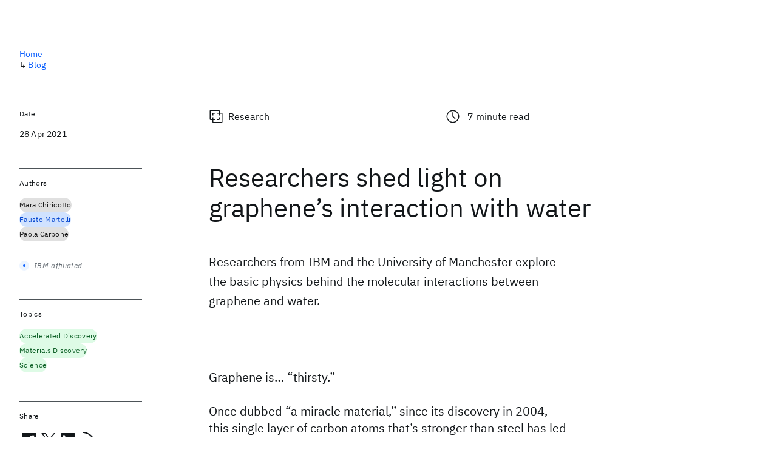

--- FILE ---
content_type: text/html; charset=utf-8
request_url: https://research.ibm.com/blog/graphene-water-interaction
body_size: 13520
content:
<!DOCTYPE html><html lang="en-US"><head><meta charSet="utf-8" data-next-head=""/><meta name="twitter:label1" content="Written by" data-next-head=""/><meta name="twitter:data1" content="Mara Chiricotto" data-next-head=""/><meta name="twitter:label2" content="Est. reading time" data-next-head=""/><meta name="twitter:data2" content="7 minutes" data-next-head=""/><title data-next-head="">Researchers shed light on graphene’s interaction with water - IBM Research</title><meta name="description" content="Researchers from IBM and the University of Manchester explore the basic physics behind the molecular interactions between graphene and water." data-next-head=""/><meta name="robots" content="index,follow" data-next-head=""/><meta name="viewport" content="width=device-width,initial-scale=1" data-next-head=""/><link rel="canonical" href="https://research.ibm.com/blog/graphene-water-interaction" data-next-head=""/><link rel="icon" href="//www.ibm.com/favicon.ico" data-next-head=""/><link rel="alternate" type="application/rss+xml" href="/rss" data-next-head=""/><meta name="dcterms.date" content="2021-02-09" data-next-head=""/><meta name="dcterms.rights" content="© Copyright IBM Corp. 2021" data-next-head=""/><meta name="geo.country" content="US" data-next-head=""/><meta name="google-site-verification" content="O1nsbg1J1iAeYJK6HneffI0_RiLebmSPxfs5ESYNnwI" data-next-head=""/><script type="application/ld+json" data-next-head="">{"@type":"Article","author":[{"@type":"Person","name":"Mara Chiricotto","url":"https://research.ibm.com/blog?author=mara-chiricotto"},{"@type":"Person","name":"Fausto Martelli","url":"https://research.ibm.com/blog?author=fausto-martelli"},{"@type":"Person","name":"Paola Carbone","url":"https://research.ibm.com/blog?author=paola-carbone"}],"publisher":{"@type":"Organization","name":"IBM","url":"https://ibm.com/","logo":{"@type":"ImageObject","url":"https://research.ibm.com/ibm-logo.svg","width":"576","height":"576"}},"headline":"Researchers shed light on graphene’s interaction with water","datePublished":"2021-04-28T14:57:00.000Z","dateModified":"2022-02-02T19:38:50.500Z","description":"Researchers from IBM and the University of Manchester explore the basic physics behind the molecular interactions between graphene and water.","image":{"@type":"ImageObject","url":"https://research-website-prod-cms-uploads.s3.us.cloud-object-storage.appdomain.cloud/blog_Unveiling_graphene_water_interactions_16x9_2x_88ae62de14.png","width":"4001","height":"2251"},"@context":"https://schema.org","url":"https://research.ibm.com/blog/graphene-water-interaction","mainEntityOfPage":{"@type":"WebPage","@id":"https://research.ibm.com/"}}</script><meta property="og:title" content="Researchers shed light on graphene’s interaction with water" data-next-head=""/><meta property="og:type" content="article" data-next-head=""/><meta property="og:url" content="https://research.ibm.com/blog/graphene-water-interaction" data-next-head=""/><meta property="og:site_name" content="IBM Research" data-next-head=""/><meta property="og:locale" content="en_US" data-next-head=""/><meta property="og:description" content="Researchers from IBM and the University of Manchester explore the basic physics behind the molecular interactions between graphene and water." data-next-head=""/><meta property="og:image" content="https://research.ibm.com/_next/image?url=https%3A%2F%2Fresearch-website-prod-cms-uploads.s3.us.cloud-object-storage.appdomain.cloud%2Fblog_Unveiling_graphene_water_interactions_16x9_2x_88ae62de14.png&amp;w=1200&amp;q=85" data-next-head=""/><meta property="og:image:width" content="1200" data-next-head=""/><meta property="og:image:height" content="675" data-next-head=""/><meta name="twitter:card" content="summary_large_image" data-next-head=""/><meta name="twitter:creator" content="@IBMResearch" data-next-head=""/><meta name="twitter:site" content="@IBMResearch" data-next-head=""/><meta name="twitter:title" content="Researchers shed light on graphene’s interaction with water" data-next-head=""/><meta name="twitter:description" content="Researchers from IBM and the University of Manchester explore the basic physics behind the molecular interactions between graphene and water." data-next-head=""/><meta name="twitter:image" content="https://research.ibm.com/_next/image?url=https%3A%2F%2Fresearch-website-prod-cms-uploads.s3.us.cloud-object-storage.appdomain.cloud%2Fblog_Unveiling_graphene_water_interactions_16x9_2x_88ae62de14.png&amp;w=1200&amp;q=85" data-next-head=""/><link rel="preload" as="image" imageSrcSet="https://research.ibm.com/_next/image?url=https%3A%2F%2Fresearch-website-prod-cms-uploads.s3.us.cloud-object-storage.appdomain.cloud%2Fblog_Unveiling_graphene_water_interactions_16x9_2x_88ae62de14.png&amp;w=640&amp;q=85 640w, https://research.ibm.com/_next/image?url=https%3A%2F%2Fresearch-website-prod-cms-uploads.s3.us.cloud-object-storage.appdomain.cloud%2Fblog_Unveiling_graphene_water_interactions_16x9_2x_88ae62de14.png&amp;w=750&amp;q=85 750w, https://research.ibm.com/_next/image?url=https%3A%2F%2Fresearch-website-prod-cms-uploads.s3.us.cloud-object-storage.appdomain.cloud%2Fblog_Unveiling_graphene_water_interactions_16x9_2x_88ae62de14.png&amp;w=828&amp;q=85 828w, https://research.ibm.com/_next/image?url=https%3A%2F%2Fresearch-website-prod-cms-uploads.s3.us.cloud-object-storage.appdomain.cloud%2Fblog_Unveiling_graphene_water_interactions_16x9_2x_88ae62de14.png&amp;w=1080&amp;q=85 1080w, https://research.ibm.com/_next/image?url=https%3A%2F%2Fresearch-website-prod-cms-uploads.s3.us.cloud-object-storage.appdomain.cloud%2Fblog_Unveiling_graphene_water_interactions_16x9_2x_88ae62de14.png&amp;w=1200&amp;q=85 1200w, https://research.ibm.com/_next/image?url=https%3A%2F%2Fresearch-website-prod-cms-uploads.s3.us.cloud-object-storage.appdomain.cloud%2Fblog_Unveiling_graphene_water_interactions_16x9_2x_88ae62de14.png&amp;w=1920&amp;q=85 1920w, https://research.ibm.com/_next/image?url=https%3A%2F%2Fresearch-website-prod-cms-uploads.s3.us.cloud-object-storage.appdomain.cloud%2Fblog_Unveiling_graphene_water_interactions_16x9_2x_88ae62de14.png&amp;w=2048&amp;q=85 2048w, https://research.ibm.com/_next/image?url=https%3A%2F%2Fresearch-website-prod-cms-uploads.s3.us.cloud-object-storage.appdomain.cloud%2Fblog_Unveiling_graphene_water_interactions_16x9_2x_88ae62de14.png&amp;w=3840&amp;q=85 3840w" imageSizes="(min-width: 99rem) calc((min(99rem, 100vw) - 33rem) * 0.6875 + 20rem), (min-width: 82rem) calc((100vw - 32rem) * 0.6875 + 20rem), (min-width: 66rem) calc((100vw - 32rem) * 0.75 + 22rem), (min-width: 42rem) calc((100vw - 16rem) * 1 + 14rem), calc((max(20rem, 100vw) - 6rem) * 1 + 6rem)" data-next-head=""/><link rel="preload" href="/_next/static/css/83e82bb5068e3ec1.css" as="style"/><link rel="stylesheet" href="/_next/static/css/83e82bb5068e3ec1.css" data-n-g=""/><link rel="preload" href="/_next/static/css/e5da4ffe66e1bf12.css" as="style"/><link rel="stylesheet" href="/_next/static/css/e5da4ffe66e1bf12.css" data-n-p=""/><link rel="preload" href="/_next/static/css/dfd87360e8a002b4.css" as="style"/><link rel="stylesheet" href="/_next/static/css/dfd87360e8a002b4.css" data-n-p=""/><link rel="preload" href="/_next/static/css/8e59cdbef085f82d.css" as="style"/><link rel="stylesheet" href="/_next/static/css/8e59cdbef085f82d.css"/><noscript data-n-css=""></noscript><script defer="" nomodule="" src="/_next/static/chunks/polyfills-42372ed130431b0a.js"></script><script defer="" src="/_next/static/chunks/3588.bac56f474a65248d.js"></script><script src="/_next/static/chunks/webpack-621b86cc29303a7e.js" defer=""></script><script src="/_next/static/chunks/framework-2f3de63929c73f88.js" defer=""></script><script src="/_next/static/chunks/main-4619739afe9c9888.js" defer=""></script><script src="/_next/static/chunks/pages/_app-2e0915f9852400ba.js" defer=""></script><script src="/_next/static/chunks/07c2d338-59950c787157217b.js" defer=""></script><script src="/_next/static/chunks/2bd9703c-ddd57495365e9733.js" defer=""></script><script src="/_next/static/chunks/4653-2783c9aefa713848.js" defer=""></script><script src="/_next/static/chunks/8230-146887a2be142eea.js" defer=""></script><script src="/_next/static/chunks/1815-e22b3750d3308bf1.js" defer=""></script><script src="/_next/static/chunks/5376-0038d99c3458ca9b.js" defer=""></script><script src="/_next/static/chunks/7028-6b0bd0c950799339.js" defer=""></script><script src="/_next/static/chunks/8827-02e4b183afd13590.js" defer=""></script><script src="/_next/static/chunks/5868-a75a0d8eec4e6698.js" defer=""></script><script src="/_next/static/chunks/4749-fbf21db1db515e74.js" defer=""></script><script src="/_next/static/chunks/4633-2c0a451973a2a2a3.js" defer=""></script><script src="/_next/static/chunks/1566-dbc2c6e989e067f3.js" defer=""></script><script src="/_next/static/chunks/5626-acdf059de1b60478.js" defer=""></script><script src="/_next/static/chunks/6326-0ca25a6cc6bd100a.js" defer=""></script><script src="/_next/static/chunks/8154-f99aaecb0398d57c.js" defer=""></script><script src="/_next/static/chunks/7480-6879edbde8180510.js" defer=""></script><script src="/_next/static/chunks/7280-035d9c5b832dcac7.js" defer=""></script><script src="/_next/static/chunks/4115-5d91128da393803a.js" defer=""></script><script src="/_next/static/chunks/3268-ee475b2828a60f89.js" defer=""></script><script src="/_next/static/chunks/7854-7b582b021b44676a.js" defer=""></script><script src="/_next/static/chunks/9789-42fddd6a240dee8b.js" defer=""></script><script src="/_next/static/chunks/4259-fb5067096f964a67.js" defer=""></script><script src="/_next/static/chunks/6711-e6db67dfddf59e76.js" defer=""></script><script src="/_next/static/chunks/6167-28fcc441f8d29de3.js" defer=""></script><script src="/_next/static/chunks/7362-95629764017b9a31.js" defer=""></script><script src="/_next/static/chunks/3339-fa57320dedfc8993.js" defer=""></script><script src="/_next/static/chunks/9158-438914c3236cadcc.js" defer=""></script><script src="/_next/static/chunks/5979-09958bbf99c5dbaa.js" defer=""></script><script src="/_next/static/chunks/pages/blog/%5Bbid%5D-4b69fbc32c9eefb4.js" defer=""></script><script src="/_next/static/Uj79ZeGI6PV93gOJHsSdj/_buildManifest.js" defer=""></script><script src="/_next/static/Uj79ZeGI6PV93gOJHsSdj/_ssgManifest.js" defer=""></script></head><body><script>0</script><div id="__next"><main class="_14Ec7" data-testid="blog-post" id="main-content"><div class="eWFhm"><div class="i756f GwbB5"><div class="e7DDM ZkrUc"><header class="Gdg3R"><div class="EUmWx"><div class="_9oCPQ" id="pageStart"></div><span class="LYtI4 OftGa"><svg focusable="false" preserveAspectRatio="xMidYMid meet" fill="currentColor" width="24" height="24" viewBox="0 0 32 32" aria-hidden="true" class="nBASg" xmlns="http://www.w3.org/2000/svg"><path d="M26,4h-4V2h-2v2h-8V2h-2v2H6C4.9,4,4,4.9,4,6v20c0,1.1,0.9,2,2,2h20c1.1,0,2-0.9,2-2V6C28,4.9,27.1,4,26,4z M26,26H6V12h20 V26z M26,10H6V6h4v2h2V6h8v2h2V6h4V10z"></path></svg><time dateTime="2021-04-28T14:57:00.000Z">28 Apr 2021</time></span><span class="LYtI4 roBWj"><div class="TbDip"><svg focusable="false" preserveAspectRatio="xMidYMid meet" fill="currentColor" width="16" height="16" viewBox="0 0 32 32" aria-hidden="true" xmlns="http://www.w3.org/2000/svg"><path d="M22 24H18V22h4V18h2v4A2.0021 2.0021 0 0122 24zM10 14H8V10a2.0022 2.0022 0 012-2h4v2H10z"></path><path d="M28,8H24V4a2.0023,2.0023,0,0,0-2-2H4A2.0023,2.0023,0,0,0,2,4V22a2.0023,2.0023,0,0,0,2,2H8v4a2.0023,2.0023,0,0,0,2,2H28a2.0023,2.0023,0,0,0,2-2V10A2.0023,2.0023,0,0,0,28,8Zm0,20H10V24h4V22H10V18H8v4H4V4H22V8H18v2h4v4h2V10h4Z"></path></svg>Research</div></span><span class="LYtI4 _2lWzz"><svg focusable="false" preserveAspectRatio="xMidYMid meet" fill="currentColor" width="24" height="24" viewBox="0 0 32 32" aria-hidden="true" class="nBASg" xmlns="http://www.w3.org/2000/svg"><path d="M16,30A14,14,0,1,1,30,16,14,14,0,0,1,16,30ZM16,4A12,12,0,1,0,28,16,12,12,0,0,0,16,4Z"></path><path d="M20.59 22L15 16.41 15 7 17 7 17 15.58 22 20.59 20.59 22z"></path></svg>7<!-- --> minute read</span></div><h1 class="_4C1C2">Researchers shed light on graphene’s interaction with water</h1><div class="_IuX_ _4EWal"><p class="fX91I _8GzjU dLkDg">Researchers from IBM and the University of Manchester explore the basic physics behind the molecular interactions between graphene and water.</p></div><figure class="u43xF"><div class="WLNOo"><span style="box-sizing:border-box;display:block;overflow:hidden;width:initial;height:initial;background:none;opacity:1;border:0;margin:0;padding:0;position:absolute;top:0;left:0;bottom:0;right:0"><img alt="" sizes="(min-width: 99rem) calc((min(99rem, 100vw) - 33rem) * 0.6875 + 20rem), (min-width: 82rem) calc((100vw - 32rem) * 0.6875 + 20rem), (min-width: 66rem) calc((100vw - 32rem) * 0.75 + 22rem), (min-width: 42rem) calc((100vw - 16rem) * 1 + 14rem), calc((max(20rem, 100vw) - 6rem) * 1 + 6rem)" srcSet="https://research.ibm.com/_next/image?url=https%3A%2F%2Fresearch-website-prod-cms-uploads.s3.us.cloud-object-storage.appdomain.cloud%2Fblog_Unveiling_graphene_water_interactions_16x9_2x_88ae62de14.png&amp;w=640&amp;q=85 640w, https://research.ibm.com/_next/image?url=https%3A%2F%2Fresearch-website-prod-cms-uploads.s3.us.cloud-object-storage.appdomain.cloud%2Fblog_Unveiling_graphene_water_interactions_16x9_2x_88ae62de14.png&amp;w=750&amp;q=85 750w, https://research.ibm.com/_next/image?url=https%3A%2F%2Fresearch-website-prod-cms-uploads.s3.us.cloud-object-storage.appdomain.cloud%2Fblog_Unveiling_graphene_water_interactions_16x9_2x_88ae62de14.png&amp;w=828&amp;q=85 828w, https://research.ibm.com/_next/image?url=https%3A%2F%2Fresearch-website-prod-cms-uploads.s3.us.cloud-object-storage.appdomain.cloud%2Fblog_Unveiling_graphene_water_interactions_16x9_2x_88ae62de14.png&amp;w=1080&amp;q=85 1080w, https://research.ibm.com/_next/image?url=https%3A%2F%2Fresearch-website-prod-cms-uploads.s3.us.cloud-object-storage.appdomain.cloud%2Fblog_Unveiling_graphene_water_interactions_16x9_2x_88ae62de14.png&amp;w=1200&amp;q=85 1200w, https://research.ibm.com/_next/image?url=https%3A%2F%2Fresearch-website-prod-cms-uploads.s3.us.cloud-object-storage.appdomain.cloud%2Fblog_Unveiling_graphene_water_interactions_16x9_2x_88ae62de14.png&amp;w=1920&amp;q=85 1920w, https://research.ibm.com/_next/image?url=https%3A%2F%2Fresearch-website-prod-cms-uploads.s3.us.cloud-object-storage.appdomain.cloud%2Fblog_Unveiling_graphene_water_interactions_16x9_2x_88ae62de14.png&amp;w=2048&amp;q=85 2048w, https://research.ibm.com/_next/image?url=https%3A%2F%2Fresearch-website-prod-cms-uploads.s3.us.cloud-object-storage.appdomain.cloud%2Fblog_Unveiling_graphene_water_interactions_16x9_2x_88ae62de14.png&amp;w=3840&amp;q=85 3840w" src="https://research.ibm.com/_next/image?url=https%3A%2F%2Fresearch-website-prod-cms-uploads.s3.us.cloud-object-storage.appdomain.cloud%2Fblog_Unveiling_graphene_water_interactions_16x9_2x_88ae62de14.png&amp;w=3840&amp;q=85" decoding="async" data-nimg="fill" style="position:absolute;top:0;left:0;bottom:0;right:0;box-sizing:border-box;padding:0;border:none;margin:auto;display:block;width:0;height:0;min-width:100%;max-width:100%;min-height:100%;max-height:100%;object-fit:cover"/></span></div></figure></header><div class="NPC1s"><div class="FTOMS _2nCHv"><div class="j8dgW"><p class="fX91I _8GzjU">Graphene is… “thirsty.”</p></div><div class="j8dgW"><p class="fX91I">Once dubbed “a miracle material,” since its discovery in 2004, this single layer of carbon atoms that’s stronger than steel has led to applications in many fields. Be it in biomedicine or biotechnology, nanocomposites or electronics, water desalination or sensors — graphene seems to have a use across the entire technology landscape.</p></div><div class="j8dgW"><p class="fX91I">And there is one common property to many of its applications: most of them take place in aqueous environments. So understanding how this 2D material interacts with water is crucial for complex industrial processes — think water purification, energy storage and conversion, heterogeneous catalysis or coating.</p></div><div class="j8dgW"><p class="fX91I">That’s what we’ve decided to find out. Our team of researchers from IBM and the University of Manchester used large-scale numerical simulations to explore the basic physics behind the molecular interactions between graphene and water — the physics driving the wetting phenomenon.</p></div><div class="j8dgW"><p class="fX91I">We describe the findings in our paper “<a class="cds--link pIMym cds--link--inline" href="https://pubs.acs.org/doi/10.1021/acs.jpcc.0c11455?goto=supporting-info">The role of long-range electrostatic interactions and local topology of the hydrogen bond network in the wettability of wetted and partially wetted single and multilayer graphene</a> ,” published in <em>The Journal of Physical Chemistry C</em> — and featured on the journal’s front cover (Figure 1).<sup class="b5WHD"><a class="cds--link pIMym cds--link--inline" id="-fnref-1" data-footnote-ref="" aria-describedby="-references-header" href="/blog/graphene-water-interaction#-fn-1">1</a></sup></p></div><div class="_5M9Tb"><figure class="QEoDD _Qce7"><div class="eb_69"><div class="_3RyHc"><span style="box-sizing:border-box;display:block;overflow:hidden;width:initial;height:initial;background:none;opacity:1;border:0;margin:0;padding:0;position:absolute;top:0;left:0;bottom:0;right:0"><img alt="Cover of The Journal of Physical Chemistry featuring our publication &quot;The role of long-range electrostatic interactions and local topology of the hydrogen bond network in the wettability of wetted and partially wetted single and multilayer graphene&quot;" src="[data-uri]" decoding="async" data-nimg="fill" class="f6OG9" style="position:absolute;top:0;left:0;bottom:0;right:0;box-sizing:border-box;padding:0;border:none;margin:auto;display:block;width:0;height:0;min-width:100%;max-width:100%;min-height:100%;max-height:100%"/><noscript><img alt="Cover of The Journal of Physical Chemistry featuring our publication &quot;The role of long-range electrostatic interactions and local topology of the hydrogen bond network in the wettability of wetted and partially wetted single and multilayer graphene&quot;" loading="lazy" decoding="async" data-nimg="fill" style="position:absolute;top:0;left:0;bottom:0;right:0;box-sizing:border-box;padding:0;border:none;margin:auto;display:block;width:0;height:0;min-width:100%;max-width:100%;min-height:100%;max-height:100%" class="f6OG9" sizes="(min-width: 99rem) calc((min(99rem, 100vw) - 33rem) * 0.625 + 18rem), (min-width: 82rem) calc((100vw - 32rem) * 0.625 + 18rem), (min-width: 66rem) calc((100vw - 32rem) * 0.5625 + 16rem), (min-width: 42rem) calc((100vw - 16rem) * 1 + 14rem), calc((max(20rem, 100vw) - 6rem) * 1 + 6rem)" srcSet="https://research.ibm.com/_next/image?url=https%3A%2F%2Fresearch-website-prod-cms-uploads.s3.us.cloud-object-storage.appdomain.cloud%2Fjpcc_cover_cd1b52cd12.png&amp;w=640&amp;q=85 640w, https://research.ibm.com/_next/image?url=https%3A%2F%2Fresearch-website-prod-cms-uploads.s3.us.cloud-object-storage.appdomain.cloud%2Fjpcc_cover_cd1b52cd12.png&amp;w=750&amp;q=85 750w, https://research.ibm.com/_next/image?url=https%3A%2F%2Fresearch-website-prod-cms-uploads.s3.us.cloud-object-storage.appdomain.cloud%2Fjpcc_cover_cd1b52cd12.png&amp;w=828&amp;q=85 828w, https://research.ibm.com/_next/image?url=https%3A%2F%2Fresearch-website-prod-cms-uploads.s3.us.cloud-object-storage.appdomain.cloud%2Fjpcc_cover_cd1b52cd12.png&amp;w=1080&amp;q=85 1080w, https://research.ibm.com/_next/image?url=https%3A%2F%2Fresearch-website-prod-cms-uploads.s3.us.cloud-object-storage.appdomain.cloud%2Fjpcc_cover_cd1b52cd12.png&amp;w=1200&amp;q=85 1200w, https://research.ibm.com/_next/image?url=https%3A%2F%2Fresearch-website-prod-cms-uploads.s3.us.cloud-object-storage.appdomain.cloud%2Fjpcc_cover_cd1b52cd12.png&amp;w=1920&amp;q=85 1920w, https://research.ibm.com/_next/image?url=https%3A%2F%2Fresearch-website-prod-cms-uploads.s3.us.cloud-object-storage.appdomain.cloud%2Fjpcc_cover_cd1b52cd12.png&amp;w=2048&amp;q=85 2048w, https://research.ibm.com/_next/image?url=https%3A%2F%2Fresearch-website-prod-cms-uploads.s3.us.cloud-object-storage.appdomain.cloud%2Fjpcc_cover_cd1b52cd12.png&amp;w=3840&amp;q=85 3840w" src="https://research.ibm.com/_next/image?url=https%3A%2F%2Fresearch-website-prod-cms-uploads.s3.us.cloud-object-storage.appdomain.cloud%2Fjpcc_cover_cd1b52cd12.png&amp;w=3840&amp;q=85"/></noscript></span></div></div><div class="dv5h1"><figcaption class="Z2a2R">Figure 1: “The role of long-range electrostatic interactions and local topology of the hydrogen bond network in the wettability of wetted and partially wetted single and multilayer graphene,” cover story in The Journal of Physical Chemistry C.</figcaption></div></figure></div><div class="j8dgW"><p class="fX91I">For the University of Manchester team, the study really hit home: after all, that’s where physicists originally found graphene totally by accident, having picked up sticky tape covered in graphite residue from a waste basket. Graphene turned out to be a single layer of graphite, the material in pencil lead — and the finding earned Kostya Novoselov and Andre Geim the Nobel Prize in Physics in 2010.</p></div><div class="j8dgW"><h2 id="-van-der-waals-forces-at-play" class="FqShK EpKpF">Van der Waals forces at play</h2></div><div class="j8dgW"><p class="fX91I">To study the physics of water in contact with graphene and graphitic surfaces, first we analyzed a system where only one side of the graphene (or its multi-layered cousin, graphite) surface was in contact with water (Figure 2, left). Then we looked at what happens when the graphene or graphite is fully immersed in water (Figure 2, right).</p></div><div class="_5M9Tb"><figure class="QEoDD _Qce7"><div class="eb_69"><div class="_3RyHc"><span style="box-sizing:border-box;display:block;overflow:hidden;width:initial;height:initial;background:none;opacity:1;border:0;margin:0;padding:0;position:absolute;top:0;left:0;bottom:0;right:0"><img alt="One side of graphene or graphite in contact with water (left). Graphene or graphite fully immersed in water (right" src="[data-uri]" decoding="async" data-nimg="fill" class="f6OG9" style="position:absolute;top:0;left:0;bottom:0;right:0;box-sizing:border-box;padding:0;border:none;margin:auto;display:block;width:0;height:0;min-width:100%;max-width:100%;min-height:100%;max-height:100%"/><noscript><img alt="One side of graphene or graphite in contact with water (left). Graphene or graphite fully immersed in water (right" loading="lazy" decoding="async" data-nimg="fill" style="position:absolute;top:0;left:0;bottom:0;right:0;box-sizing:border-box;padding:0;border:none;margin:auto;display:block;width:0;height:0;min-width:100%;max-width:100%;min-height:100%;max-height:100%" class="f6OG9" sizes="(min-width: 99rem) calc((min(99rem, 100vw) - 33rem) * 0.625 + 18rem), (min-width: 82rem) calc((100vw - 32rem) * 0.625 + 18rem), (min-width: 66rem) calc((100vw - 32rem) * 0.5625 + 16rem), (min-width: 42rem) calc((100vw - 16rem) * 1 + 14rem), calc((max(20rem, 100vw) - 6rem) * 1 + 6rem)" srcSet="https://research.ibm.com/_next/image?url=https%3A%2F%2Fresearch-website-prod-cms-uploads.s3.us.cloud-object-storage.appdomain.cloud%2Ffig2_graphene_water_3476b402c8.png&amp;w=640&amp;q=85 640w, https://research.ibm.com/_next/image?url=https%3A%2F%2Fresearch-website-prod-cms-uploads.s3.us.cloud-object-storage.appdomain.cloud%2Ffig2_graphene_water_3476b402c8.png&amp;w=750&amp;q=85 750w, https://research.ibm.com/_next/image?url=https%3A%2F%2Fresearch-website-prod-cms-uploads.s3.us.cloud-object-storage.appdomain.cloud%2Ffig2_graphene_water_3476b402c8.png&amp;w=828&amp;q=85 828w, https://research.ibm.com/_next/image?url=https%3A%2F%2Fresearch-website-prod-cms-uploads.s3.us.cloud-object-storage.appdomain.cloud%2Ffig2_graphene_water_3476b402c8.png&amp;w=1080&amp;q=85 1080w, https://research.ibm.com/_next/image?url=https%3A%2F%2Fresearch-website-prod-cms-uploads.s3.us.cloud-object-storage.appdomain.cloud%2Ffig2_graphene_water_3476b402c8.png&amp;w=1200&amp;q=85 1200w, https://research.ibm.com/_next/image?url=https%3A%2F%2Fresearch-website-prod-cms-uploads.s3.us.cloud-object-storage.appdomain.cloud%2Ffig2_graphene_water_3476b402c8.png&amp;w=1920&amp;q=85 1920w, https://research.ibm.com/_next/image?url=https%3A%2F%2Fresearch-website-prod-cms-uploads.s3.us.cloud-object-storage.appdomain.cloud%2Ffig2_graphene_water_3476b402c8.png&amp;w=2048&amp;q=85 2048w, https://research.ibm.com/_next/image?url=https%3A%2F%2Fresearch-website-prod-cms-uploads.s3.us.cloud-object-storage.appdomain.cloud%2Ffig2_graphene_water_3476b402c8.png&amp;w=3840&amp;q=85 3840w" src="https://research.ibm.com/_next/image?url=https%3A%2F%2Fresearch-website-prod-cms-uploads.s3.us.cloud-object-storage.appdomain.cloud%2Ffig2_graphene_water_3476b402c8.png&amp;w=3840&amp;q=85"/></noscript></span></div></div><div class="dv5h1"><figcaption class="Z2a2R">Figure 2: One side of graphene or graphite in contact with water (left). Graphene or graphite fully immersed in water (right)</figcaption></div></figure></div><div class="j8dgW"><p class="fX91I">Instead of conducting a lab experiment, we ran a large-scale numerical simulation on a supercomputer at the University of Manchester. It wasn’t trivial because of the large amount of data required for our investigation, and because we have looked at physical observables that are often not investigated experimentally. Establishing the link between water dynamics and hydrogen bonds network with graphene layers in the presence or absence of a vacuum was a particularly challenging task, something never explored before.</p></div><div class="j8dgW"><p class="fX91I">We found that near the surface of graphene (or graphite) in a simulated partially wet system, intermolecular interactions called van der Waals forces dominate. Such interactions result from electrical interactions between two or more molecules and dissipate at relatively short distances. When atoms come so close to each other that their outer electron clouds start to barely touch, it induces charge fluctuations and a nonspecific, nondirectional attraction.</p></div><div class="j8dgW"><p class="fX91I">As a result, water molecules near the surfaces connect to each other, creating a peculiar network of hydrogen bonds, and move much faster compared to molecules farther away. This finding should help in understanding industrial processes such as the behavior of aqueous solutions in nanoconfinement.</p></div><div class="j8dgW"><p class="fX91I">On the other hand, we observed that when graphene (or graphite) was fully immersed in water, there was a fine balance between van der Waals and longer-range electrostatic interactions. Such interactions traverse the graphene barrier, prompting water molecules near the surface to slow down their motion and establish a more stable network of bonds. We believe that this result should impact industrial processes such as permeability of nanoporous materials and the dispersion of graphene and graphite in aqueous environments.</p></div><div class="j8dgW"><p class="fX91I dLkDg">Overall, applied to the broad field of interface-related phenomena, we think that our research should help scientists to better understand the interface where the local energy varies at the nanoscale.</p></div></div><div class="V4PGD"><div class="rfVfM"><a class="cUlJG MBUfh" href="https://www.ibm.com/account/reg/us-en/signup?formid=news-urx-53237"><div class="MReie iMd2s">Subscribe to our Future Forward newsletter and stay up to date on the latest research news<svg focusable="false" preserveAspectRatio="xMidYMid meet" fill="currentColor" width="32" height="32" viewBox="0 0 32 32" aria-hidden="true" class="QfGnp" xmlns="http://www.w3.org/2000/svg"><path d="M18 6L16.57 7.393 24.15 15 4 15 4 17 24.15 17 16.57 24.573 18 26 28 16 18 6z"></path></svg></div><div class="sstAM guuhN"><span>Subscribe to our newsletter</span></div></a></div></div></div></div><aside class="em2zS"><nav aria-label="breadcrumbs" class="gNXKV GPgOh"><ol><li><a class="cds--link" href="/">Home</a></li><li><span class="Z6j5t" aria-hidden="true">↳<!-- --> </span><a class="cds--link" href="/blog">Blog</a></li></ol></nav><section class="EGPU6 jWL3f"><h2 class="dDNwy">Date</h2><time dateTime="2021-04-28T14:57:00.000Z">28 Apr 2021</time></section><div class="OvKQB"><section id="authors" class="jWL3f"><h2 class="dDNwy">Authors</h2><ul class="erAjw XsMPR VPCjD e90yg NZx5r RIahc"><li class="tAqXo SltpH rQp5_ XB7Ya uC739"><a class="cds--tag cds--tag--operational qvDkO JPTsZ cds--tag--gray" id="tag-id-:R1cn596:" data-testid="operational-tag" href="/blog?author=mara-chiricotto"><span title="" class="" dir="auto"><span title="Mara Chiricotto" class="cds--tag__label" dir="auto">Mara Chiricotto</span></span></a></li><li class="tAqXo SltpH rQp5_ XB7Ya uC739"><a class="cds--tag cds--tag--operational qvDkO JPTsZ cds--tag--blue" id="tag-id-:R2cn596:" data-testid="operational-tag" href="/blog?author=fausto-martelli"><span title="" class="" dir="auto"><span title="Fausto Martelli" class="cds--tag__label" dir="auto">Fausto Martelli</span></span></a></li><li class="tAqXo SltpH rQp5_ XB7Ya uC739"><a class="cds--tag cds--tag--operational qvDkO JPTsZ cds--tag--gray" id="tag-id-:R3cn596:" data-testid="operational-tag" href="/blog?author=paola-carbone"><span title="" class="" dir="auto"><span title="Paola Carbone" class="cds--tag__label" dir="auto">Paola Carbone</span></span></a></li></ul><div class="kHn_c nUu9L" id="author-is-ibm-affiliated" role="presentation"><svg class="_7rKuO" width="16" height="16" viewBox="0 0 16 16" fill="none" role="presentation"><circle class="ql6Kf" cx="8" cy="8" r="8"></circle><circle class="LIZJx" cx="8" cy="8" r="2"></circle></svg><span class="exJrc">IBM-affiliated</span></div></section><section id="tags" class="jWL3f"><h2 class="dDNwy">Topics</h2><ul class="erAjw XsMPR VPCjD e90yg NZx5r RIahc"><li class="tAqXo SltpH rQp5_ XB7Ya uC739"><a class="cds--tag cds--tag--operational qvDkO JPTsZ cds--tag--green-10" id="tag-id-:Rd7596:" data-testid="operational-tag" href="/topics/accelerated-discovery"><span title="" class="" dir="auto"><span title="Accelerated Discovery" class="cds--tag__label" dir="auto">Accelerated Discovery</span></span></a></li><li class="tAqXo SltpH rQp5_ XB7Ya uC739"><a class="cds--tag cds--tag--operational qvDkO JPTsZ cds--tag--green-10" id="tag-id-:Rl7596:" data-testid="operational-tag" href="/topics/materials-discovery"><span title="" class="" dir="auto"><span title="Materials Discovery" class="cds--tag__label" dir="auto">Materials Discovery</span></span></a></li><li class="tAqXo SltpH rQp5_ XB7Ya uC739"><a class="cds--tag cds--tag--operational qvDkO JPTsZ cds--tag--green-10" id="tag-id-:Rt7596:" data-testid="operational-tag" href="/topics/science"><span title="" class="" dir="auto"><span title="Science" class="cds--tag__label" dir="auto">Science</span></span></a></li></ul></section></div><section id="share" class="_4owhL jWL3f"><h2 class="ePdR2">Share</h2><ul class="k7Uwc"><li><button class="mYkEM _8QzOq trQob cds--btn cds--btn--sm cds--layout--size-sm cds--btn--ghost cds--btn--icon-only" type="button"><svg focusable="false" preserveAspectRatio="xMidYMid meet" fill="currentColor" width="32" height="32" viewBox="0 0 32 32" aria-hidden="true" xmlns="http://www.w3.org/2000/svg"><path d="M26.67,4H5.33A1.34,1.34,0,0,0,4,5.33V26.67A1.34,1.34,0,0,0,5.33,28H16.82V18.72H13.7V15.09h3.12V12.42c0-3.1,1.89-4.79,4.67-4.79.93,0,1.86,0,2.79.14V11H22.37c-1.51,0-1.8.72-1.8,1.77v2.31h3.6l-.47,3.63H20.57V28h6.1A1.34,1.34,0,0,0,28,26.67V5.33A1.34,1.34,0,0,0,26.67,4Z"></path></svg></button></li><li><button class="mYkEM _8QzOq trQob cds--btn cds--btn--sm cds--layout--size-sm cds--btn--ghost cds--btn--icon-only" type="button"><svg focusable="false" preserveAspectRatio="xMidYMid meet" fill="currentColor" width="32" height="32" viewBox="0 0 32 32" aria-hidden="true" xmlns="http://www.w3.org/2000/svg"><path d="m18.2342,14.1624l8.7424-10.1624h-2.0717l-7.591,8.8238-6.0629-8.8238h-6.9929l9.1684,13.3432-9.1684,10.6568h2.0718l8.0163-9.3183,6.4029,9.3183h6.9929l-9.5083-13.8376h.0005Zm-2.8376,3.2984l-.9289-1.3287L7.0763,5.5596h3.1822l5.9649,8.5323.9289,1.3287,7.7536,11.0907h-3.1822l-6.3272-9.05v-.0005Z"></path></svg></button></li><li><button class="mYkEM _8QzOq trQob cds--btn cds--btn--sm cds--layout--size-sm cds--btn--ghost cds--btn--icon-only" type="button"><svg focusable="false" preserveAspectRatio="xMidYMid meet" fill="currentColor" width="32" height="32" viewBox="0 0 32 32" aria-hidden="true" xmlns="http://www.w3.org/2000/svg"><path d="M26.2,4H5.8C4.8,4,4,4.8,4,5.7v20.5c0,0.9,0.8,1.7,1.8,1.7h20.4c1,0,1.8-0.8,1.8-1.7V5.7C28,4.8,27.2,4,26.2,4z M11.1,24.4 H7.6V13h3.5V24.4z M9.4,11.4c-1.1,0-2.1-0.9-2.1-2.1c0-1.2,0.9-2.1,2.1-2.1c1.1,0,2.1,0.9,2.1,2.1S10.5,11.4,9.4,11.4z M24.5,24.3 H21v-5.6c0-1.3,0-3.1-1.9-3.1c-1.9,0-2.1,1.5-2.1,2.9v5.7h-3.5V13h3.3v1.5h0.1c0.5-0.9,1.7-1.9,3.4-1.9c3.6,0,4.3,2.4,4.3,5.5V24.3z"></path></svg></button></li><li><a class="mYkEM _8QzOq trQob cds--btn cds--btn--sm cds--layout--size-sm cds--btn--ghost cds--btn--icon-only" type="button" href="/rss"><svg focusable="false" preserveAspectRatio="xMidYMid meet" fill="currentColor" width="32" height="32" viewBox="0 0 32 32" aria-hidden="true" xmlns="http://www.w3.org/2000/svg"><path d="M8 18c-3.3 0-6 2.7-6 6s2.7 6 6 6 6-2.7 6-6C14 20.7 11.3 18 8 18zM8 28c-2.2 0-4-1.8-4-4s1.8-4 4-4 4 1.8 4 4C12 26.2 10.2 28 8 28zM30 24h-2C28 13 19 4 8 4V2C20.1 2 30 11.9 30 24z"></path><path d="M22,24h-2c0-6.6-5.4-12-12-12v-2C15.7,10,22,16.3,22,24z"></path></svg></a></li></ul></section></aside></div><div class="_4jkff _3FgbF"><section id="references" class="lpoym jWL3f"><h2 class="_3EZxz" id="references-header">References</h2><div class="Ag__i"><ol class="wDDMm GM2bL dc9di nHWrP"><li id="-fn-1">
<p class="fX91I _8GzjU dLkDg">Chiricotto, M., Martelli, F., Giunta, G. &amp; Carbone, P. <a class="cds--link pIMym cds--link--inline" href="https://dx.doi.org/10.1021/acs.jpcc.0c11455">Role of Long-Range Electrostatic Interactions and Local Topology of the Hydrogen Bond Network in the Wettability of Fully and Partially Wetted Single and Multilayer Graphene</a>. J. Phys. Chem. C 125, 6367–6377 (2021). <a class="cds--link data-footnote-backref pIMym cds--link--inline" data-footnote-backref="" aria-label="Back to reference 1" href="/blog/graphene-water-interaction#-fnref-1">↩</a></p>
</li></ol></div></section></div></div><section class="LVjGx"><h2 class="_WOyF">Related posts</h2><ul class="TH3HD Qc0lt"><li class="V8dwT Ij_NH"><article class="JFHpL lXICR yLUcM" data-testid="blog-post-card"><h3 class="_7nzNH"><a class="sUX_6" href="/blog/geospatial-flood-and-wildfire-mapping"><span class="Ra_jv">IBM and ESA open-source AI models trained on a new dataset for analyzing extreme floods and wildfires </span><svg focusable="false" preserveAspectRatio="xMidYMid meet" fill="currentColor" width="32" height="32" viewBox="0 0 32 32" aria-hidden="true" class="IiMwE" xmlns="http://www.w3.org/2000/svg"><path d="M18 6L16.57 7.393 24.15 15 4 15 4 17 24.15 17 16.57 24.573 18 26 28 16 18 6z"></path></svg></a></h3><div class="_6OKcI"><span style="box-sizing:border-box;display:block;overflow:hidden;width:initial;height:initial;background:none;opacity:1;border:0;margin:0;padding:0;position:absolute;top:0;left:0;bottom:0;right:0"><img src="[data-uri]" decoding="async" data-nimg="fill" style="position:absolute;top:0;left:0;bottom:0;right:0;box-sizing:border-box;padding:0;border:none;margin:auto;display:block;width:0;height:0;min-width:100%;max-width:100%;min-height:100%;max-height:100%;object-fit:cover"/><noscript><img loading="lazy" decoding="async" data-nimg="fill" style="position:absolute;top:0;left:0;bottom:0;right:0;box-sizing:border-box;padding:0;border:none;margin:auto;display:block;width:0;height:0;min-width:100%;max-width:100%;min-height:100%;max-height:100%;object-fit:cover" sizes="(min-width: 99rem) calc((min(99rem, 100vw) - 33rem) * 0.25 + 6rem), (min-width: 82rem) calc((100vw - 32rem) * 0.25 + 6rem), (min-width: 66rem) calc((100vw - 32rem) * 0.5 + 14rem), (min-width: 42rem) calc((100vw - 16rem) * 0.5 + 6rem), calc((max(20rem, 100vw) - 6rem) * 1 + 6rem)" srcSet="https://research.ibm.com/_next/image?url=https%3A%2F%2Fresearch-website-prod-cms-uploads.s3.us.cloud-object-storage.appdomain.cloud%2FFlooding_France_2018_1_af9d020e1b.png&amp;w=640&amp;q=85 640w, https://research.ibm.com/_next/image?url=https%3A%2F%2Fresearch-website-prod-cms-uploads.s3.us.cloud-object-storage.appdomain.cloud%2FFlooding_France_2018_1_af9d020e1b.png&amp;w=750&amp;q=85 750w, https://research.ibm.com/_next/image?url=https%3A%2F%2Fresearch-website-prod-cms-uploads.s3.us.cloud-object-storage.appdomain.cloud%2FFlooding_France_2018_1_af9d020e1b.png&amp;w=828&amp;q=85 828w, https://research.ibm.com/_next/image?url=https%3A%2F%2Fresearch-website-prod-cms-uploads.s3.us.cloud-object-storage.appdomain.cloud%2FFlooding_France_2018_1_af9d020e1b.png&amp;w=1080&amp;q=85 1080w, https://research.ibm.com/_next/image?url=https%3A%2F%2Fresearch-website-prod-cms-uploads.s3.us.cloud-object-storage.appdomain.cloud%2FFlooding_France_2018_1_af9d020e1b.png&amp;w=1200&amp;q=85 1200w, https://research.ibm.com/_next/image?url=https%3A%2F%2Fresearch-website-prod-cms-uploads.s3.us.cloud-object-storage.appdomain.cloud%2FFlooding_France_2018_1_af9d020e1b.png&amp;w=1920&amp;q=85 1920w, https://research.ibm.com/_next/image?url=https%3A%2F%2Fresearch-website-prod-cms-uploads.s3.us.cloud-object-storage.appdomain.cloud%2FFlooding_France_2018_1_af9d020e1b.png&amp;w=2048&amp;q=85 2048w, https://research.ibm.com/_next/image?url=https%3A%2F%2Fresearch-website-prod-cms-uploads.s3.us.cloud-object-storage.appdomain.cloud%2FFlooding_France_2018_1_af9d020e1b.png&amp;w=3840&amp;q=85 3840w" src="https://research.ibm.com/_next/image?url=https%3A%2F%2Fresearch-website-prod-cms-uploads.s3.us.cloud-object-storage.appdomain.cloud%2FFlooding_France_2018_1_af9d020e1b.png&amp;w=3840&amp;q=85"/></noscript></span></div><div class="TbDip hZvCJ"><svg focusable="false" preserveAspectRatio="xMidYMid meet" fill="currentColor" width="16" height="16" viewBox="0 0 32 32" aria-hidden="true" xmlns="http://www.w3.org/2000/svg"><path d="M6.34 19H17.65V21H6.34z" transform="rotate(-45 11.995 20.002)"></path><path d="M17,30a1,1,0,0,1-.37-.07,1,1,0,0,1-.62-.79l-1-7,2-.28.75,5.27L21,24.52V17a1,1,0,0,1,.29-.71l4.07-4.07A8.94,8.94,0,0,0,28,5.86V4H26.14a8.94,8.94,0,0,0-6.36,2.64l-4.07,4.07A1,1,0,0,1,15,11H7.48L4.87,14.26l5.27.75-.28,2-7-1a1,1,0,0,1-.79-.62,1,1,0,0,1,.15-1l4-5A1,1,0,0,1,7,9h7.59l3.77-3.78A10.92,10.92,0,0,1,26.14,2H28a2,2,0,0,1,2,2V5.86a10.92,10.92,0,0,1-3.22,7.78L23,17.41V25a1,1,0,0,1-.38.78l-5,4A1,1,0,0,1,17,30Z"></path></svg>Release</div><div class="DcALO"><div class=""><div class="u0Z9b">Kim Martineau</div><div><time dateTime="2025-11-25T14:30:00.000Z">25 Nov 2025</time></div></div></div><ul class="erAjw CbF1f rwskB Pjeam voCtV bC_Vu"><li class="_1Xc4y _2L4ug RKLMK sacSN _75OjW"><a class="cds--tag cds--tag--operational qvDkO JPTsZ cds--tag--green-10" id="tag-id-:R6ipp6:" data-testid="operational-tag" href="/topics/accelerated-discovery"><span title="" class="" dir="auto"><span title="Accelerated Discovery" class="cds--tag__label" dir="auto">Accelerated Discovery</span></span></a></li><li class="_1Xc4y _2L4ug RKLMK sacSN _75OjW"><a class="cds--tag cds--tag--operational qvDkO JPTsZ cds--tag--green-10" id="tag-id-:Raipp6:" data-testid="operational-tag" href="/artificial-intelligence"><span title="" class="" dir="auto"><span title="AI" class="cds--tag__label" dir="auto">AI</span></span></a></li><li class="_1Xc4y _2L4ug RKLMK sacSN _75OjW"><a class="cds--tag cds--tag--operational qvDkO JPTsZ cds--tag--green-10" id="tag-id-:Reipp6:" data-testid="operational-tag" href="/topics/generative-ai"><span title="" class="" dir="auto"><span title="Generative AI" class="cds--tag__label" dir="auto">Generative AI</span></span></a></li></ul></article></li><li class="V8dwT Ij_NH"><article class="JFHpL lXICR yLUcM" data-testid="blog-post-card"><h3 class="_7nzNH"><a class="sUX_6" href="/blog/oceans-AI-model"><span class="Ra_jv">IBM and partners open-source a new AI model for monitoring Earth’s oceans</span><svg focusable="false" preserveAspectRatio="xMidYMid meet" fill="currentColor" width="32" height="32" viewBox="0 0 32 32" aria-hidden="true" class="IiMwE" xmlns="http://www.w3.org/2000/svg"><path d="M18 6L16.57 7.393 24.15 15 4 15 4 17 24.15 17 16.57 24.573 18 26 28 16 18 6z"></path></svg></a></h3><div class="_6OKcI"><span style="box-sizing:border-box;display:block;overflow:hidden;width:initial;height:initial;background:none;opacity:1;border:0;margin:0;padding:0;position:absolute;top:0;left:0;bottom:0;right:0"><img src="[data-uri]" decoding="async" data-nimg="fill" style="position:absolute;top:0;left:0;bottom:0;right:0;box-sizing:border-box;padding:0;border:none;margin:auto;display:block;width:0;height:0;min-width:100%;max-width:100%;min-height:100%;max-height:100%;object-fit:cover"/><noscript><img loading="lazy" decoding="async" data-nimg="fill" style="position:absolute;top:0;left:0;bottom:0;right:0;box-sizing:border-box;padding:0;border:none;margin:auto;display:block;width:0;height:0;min-width:100%;max-width:100%;min-height:100%;max-height:100%;object-fit:cover" sizes="(min-width: 99rem) calc((min(99rem, 100vw) - 33rem) * 0.25 + 6rem), (min-width: 82rem) calc((100vw - 32rem) * 0.25 + 6rem), (min-width: 66rem) calc((100vw - 32rem) * 0.5 + 14rem), (min-width: 42rem) calc((100vw - 16rem) * 0.5 + 6rem), calc((max(20rem, 100vw) - 6rem) * 1 + 6rem)" srcSet="https://research.ibm.com/_next/image?url=https%3A%2F%2Fresearch-website-prod-cms-uploads.s3.us.cloud-object-storage.appdomain.cloud%2Fblog_Art_oceans2_b61a3cb13f.jpg&amp;w=640&amp;q=75 640w, https://research.ibm.com/_next/image?url=https%3A%2F%2Fresearch-website-prod-cms-uploads.s3.us.cloud-object-storage.appdomain.cloud%2Fblog_Art_oceans2_b61a3cb13f.jpg&amp;w=750&amp;q=75 750w, https://research.ibm.com/_next/image?url=https%3A%2F%2Fresearch-website-prod-cms-uploads.s3.us.cloud-object-storage.appdomain.cloud%2Fblog_Art_oceans2_b61a3cb13f.jpg&amp;w=828&amp;q=75 828w, https://research.ibm.com/_next/image?url=https%3A%2F%2Fresearch-website-prod-cms-uploads.s3.us.cloud-object-storage.appdomain.cloud%2Fblog_Art_oceans2_b61a3cb13f.jpg&amp;w=1080&amp;q=75 1080w, https://research.ibm.com/_next/image?url=https%3A%2F%2Fresearch-website-prod-cms-uploads.s3.us.cloud-object-storage.appdomain.cloud%2Fblog_Art_oceans2_b61a3cb13f.jpg&amp;w=1200&amp;q=75 1200w, https://research.ibm.com/_next/image?url=https%3A%2F%2Fresearch-website-prod-cms-uploads.s3.us.cloud-object-storage.appdomain.cloud%2Fblog_Art_oceans2_b61a3cb13f.jpg&amp;w=1920&amp;q=75 1920w, https://research.ibm.com/_next/image?url=https%3A%2F%2Fresearch-website-prod-cms-uploads.s3.us.cloud-object-storage.appdomain.cloud%2Fblog_Art_oceans2_b61a3cb13f.jpg&amp;w=2048&amp;q=75 2048w, https://research.ibm.com/_next/image?url=https%3A%2F%2Fresearch-website-prod-cms-uploads.s3.us.cloud-object-storage.appdomain.cloud%2Fblog_Art_oceans2_b61a3cb13f.jpg&amp;w=3840&amp;q=75 3840w" src="https://research.ibm.com/_next/image?url=https%3A%2F%2Fresearch-website-prod-cms-uploads.s3.us.cloud-object-storage.appdomain.cloud%2Fblog_Art_oceans2_b61a3cb13f.jpg&amp;w=3840&amp;q=75"/></noscript></span></div><div class="TbDip hZvCJ"><svg focusable="false" preserveAspectRatio="xMidYMid meet" fill="currentColor" width="16" height="16" viewBox="0 0 32 32" aria-hidden="true" xmlns="http://www.w3.org/2000/svg"><path d="M22 24H18V22h4V18h2v4A2.0021 2.0021 0 0122 24zM10 14H8V10a2.0022 2.0022 0 012-2h4v2H10z"></path><path d="M28,8H24V4a2.0023,2.0023,0,0,0-2-2H4A2.0023,2.0023,0,0,0,2,4V22a2.0023,2.0023,0,0,0,2,2H8v4a2.0023,2.0023,0,0,0,2,2H28a2.0023,2.0023,0,0,0,2-2V10A2.0023,2.0023,0,0,0,28,8Zm0,20H10V24h4V22H10V18H8v4H4V4H22V8H18v2h4v4h2V10h4Z"></path></svg>Research</div><div class="DcALO"><div class=""><div class="u0Z9b">Kim Martineau</div><div><time dateTime="2025-10-06T04:00:00.000Z">06 Oct 2025</time></div></div></div><ul class="erAjw CbF1f rwskB Pjeam voCtV bC_Vu"><li class="_1Xc4y _2L4ug RKLMK sacSN _75OjW"><a class="cds--tag cds--tag--operational qvDkO JPTsZ cds--tag--green-10" id="tag-id-:R6kpp6:" data-testid="operational-tag" href="/topics/accelerated-discovery"><span title="" class="" dir="auto"><span title="Accelerated Discovery" class="cds--tag__label" dir="auto">Accelerated Discovery</span></span></a></li><li class="_1Xc4y _2L4ug RKLMK sacSN _75OjW"><a class="cds--tag cds--tag--operational qvDkO JPTsZ cds--tag--green-10" id="tag-id-:Rakpp6:" data-testid="operational-tag" href="/artificial-intelligence"><span title="" class="" dir="auto"><span title="AI" class="cds--tag__label" dir="auto">AI</span></span></a></li><li class="_1Xc4y _2L4ug RKLMK sacSN _75OjW"><a class="cds--tag cds--tag--operational qvDkO JPTsZ cds--tag--green-10" id="tag-id-:Rekpp6:" data-testid="operational-tag" href="/topics/climate-and-sustainability"><span title="" class="" dir="auto"><span title="Climate and Sustainability" class="cds--tag__label" dir="auto">Climate and Sustainability</span></span></a></li><li class="_1Xc4y _2L4ug RKLMK sacSN _75OjW"><a class="cds--tag cds--tag--operational qvDkO JPTsZ cds--tag--green-10" id="tag-id-:Rikpp6:" data-testid="operational-tag" href="/topics/generative-ai"><span title="" class="" dir="auto"><span title="Generative AI" class="cds--tag__label" dir="auto">Generative AI</span></span></a></li></ul></article></li><li class="V8dwT Ij_NH"><article class="JFHpL lXICR yLUcM" data-testid="blog-post-card"><h3 class="_7nzNH"><a class="sUX_6" href="/blog/ado-accelerated-discovery-orchestrator-experiments"><span class="Ra_jv">Introducing ado: The accelerated discovery orchestrator</span><svg focusable="false" preserveAspectRatio="xMidYMid meet" fill="currentColor" width="32" height="32" viewBox="0 0 32 32" aria-hidden="true" class="IiMwE" xmlns="http://www.w3.org/2000/svg"><path d="M18 6L16.57 7.393 24.15 15 4 15 4 17 24.15 17 16.57 24.573 18 26 28 16 18 6z"></path></svg></a></h3><div class="_6OKcI"><span style="box-sizing:border-box;display:block;overflow:hidden;width:initial;height:initial;background:none;opacity:1;border:0;margin:0;padding:0;position:absolute;top:0;left:0;bottom:0;right:0"><img alt="" src="[data-uri]" decoding="async" data-nimg="fill" style="position:absolute;top:0;left:0;bottom:0;right:0;box-sizing:border-box;padding:0;border:none;margin:auto;display:block;width:0;height:0;min-width:100%;max-width:100%;min-height:100%;max-height:100%;object-fit:cover"/><noscript><img alt="" loading="lazy" decoding="async" data-nimg="fill" style="position:absolute;top:0;left:0;bottom:0;right:0;box-sizing:border-box;padding:0;border:none;margin:auto;display:block;width:0;height:0;min-width:100%;max-width:100%;min-height:100%;max-height:100%;object-fit:cover" sizes="(min-width: 99rem) calc((min(99rem, 100vw) - 33rem) * 0.25 + 6rem), (min-width: 82rem) calc((100vw - 32rem) * 0.25 + 6rem), (min-width: 66rem) calc((100vw - 32rem) * 0.5 + 14rem), (min-width: 42rem) calc((100vw - 16rem) * 0.5 + 6rem), calc((max(20rem, 100vw) - 6rem) * 1 + 6rem)" srcSet="https://research.ibm.com/_next/image?url=https%3A%2F%2Fresearch-website-prod-cms-uploads.s3.us.cloud-object-storage.appdomain.cloud%2Faccelerated_discovery_f204a83b2f.jpg&amp;w=640&amp;q=75 640w, https://research.ibm.com/_next/image?url=https%3A%2F%2Fresearch-website-prod-cms-uploads.s3.us.cloud-object-storage.appdomain.cloud%2Faccelerated_discovery_f204a83b2f.jpg&amp;w=750&amp;q=75 750w, https://research.ibm.com/_next/image?url=https%3A%2F%2Fresearch-website-prod-cms-uploads.s3.us.cloud-object-storage.appdomain.cloud%2Faccelerated_discovery_f204a83b2f.jpg&amp;w=828&amp;q=75 828w, https://research.ibm.com/_next/image?url=https%3A%2F%2Fresearch-website-prod-cms-uploads.s3.us.cloud-object-storage.appdomain.cloud%2Faccelerated_discovery_f204a83b2f.jpg&amp;w=1080&amp;q=75 1080w, https://research.ibm.com/_next/image?url=https%3A%2F%2Fresearch-website-prod-cms-uploads.s3.us.cloud-object-storage.appdomain.cloud%2Faccelerated_discovery_f204a83b2f.jpg&amp;w=1200&amp;q=75 1200w, https://research.ibm.com/_next/image?url=https%3A%2F%2Fresearch-website-prod-cms-uploads.s3.us.cloud-object-storage.appdomain.cloud%2Faccelerated_discovery_f204a83b2f.jpg&amp;w=1920&amp;q=75 1920w, https://research.ibm.com/_next/image?url=https%3A%2F%2Fresearch-website-prod-cms-uploads.s3.us.cloud-object-storage.appdomain.cloud%2Faccelerated_discovery_f204a83b2f.jpg&amp;w=2048&amp;q=75 2048w, https://research.ibm.com/_next/image?url=https%3A%2F%2Fresearch-website-prod-cms-uploads.s3.us.cloud-object-storage.appdomain.cloud%2Faccelerated_discovery_f204a83b2f.jpg&amp;w=3840&amp;q=75 3840w" src="https://research.ibm.com/_next/image?url=https%3A%2F%2Fresearch-website-prod-cms-uploads.s3.us.cloud-object-storage.appdomain.cloud%2Faccelerated_discovery_f204a83b2f.jpg&amp;w=3840&amp;q=75"/></noscript></span></div><div class="TbDip hZvCJ"><svg focusable="false" preserveAspectRatio="xMidYMid meet" fill="currentColor" width="16" height="16" viewBox="0 0 32 32" aria-hidden="true" xmlns="http://www.w3.org/2000/svg"><path d="M29.707,19.293l-3-3a.9994.9994,0,0,0-1.414,0L16,25.5859V30h4.4141l9.2929-9.293A.9994.9994,0,0,0,29.707,19.293ZM19.5859,28H18V26.4141l5-5L24.5859,23ZM26,21.5859,24.4141,20,26,18.4141,27.5859,20Z"></path><path d="M17 15H21V17H17z" transform="rotate(-90 19 16)"></path><path d="M12 14H18V16H12z" transform="rotate(-90 15 15)"></path><path d="M6 12H16V14H6z" transform="rotate(-90 11 13)"></path><path d="M12,30H6a2.0021,2.0021,0,0,1-2-2V4A2.0021,2.0021,0,0,1,6,2H22a2.0021,2.0021,0,0,1,2,2V14H22V4H6V28h6Z"></path></svg>Technical note</div><div class="DcALO"><div class=""><div class="u0Z9b">Alessandro Pomponio and Michael Johnston</div><div><time dateTime="2025-08-29T13:00:00.000Z">29 Aug 2025</time></div></div></div><ul class="erAjw CbF1f rwskB Pjeam voCtV bC_Vu"><li class="_1Xc4y _2L4ug RKLMK sacSN _75OjW"><a class="cds--tag cds--tag--operational qvDkO JPTsZ cds--tag--green-10" id="tag-id-:R6mpp6:" data-testid="operational-tag" href="/topics/accelerated-discovery"><span title="" class="" dir="auto"><span title="Accelerated Discovery" class="cds--tag__label" dir="auto">Accelerated Discovery</span></span></a></li><li class="_1Xc4y _2L4ug RKLMK sacSN _75OjW"><a class="cds--tag cds--tag--operational qvDkO JPTsZ cds--tag--green-10" id="tag-id-:Rampp6:" data-testid="operational-tag" href="/topics/computer-science"><span title="" class="" dir="auto"><span title="Computer Science" class="cds--tag__label" dir="auto">Computer Science</span></span></a></li></ul></article></li><li class="V8dwT Ij_NH"><article class="JFHpL lXICR yLUcM" data-testid="blog-post-card"><h3 class="_7nzNH"><a class="sUX_6" href="/blog/AI-infused-PFAS-screening-tool"><span class="Ra_jv">A faster way to screen supply chains for harmful chemicals</span><svg focusable="false" preserveAspectRatio="xMidYMid meet" fill="currentColor" width="32" height="32" viewBox="0 0 32 32" aria-hidden="true" class="IiMwE" xmlns="http://www.w3.org/2000/svg"><path d="M18 6L16.57 7.393 24.15 15 4 15 4 17 24.15 17 16.57 24.573 18 26 28 16 18 6z"></path></svg></a></h3><div class="_6OKcI"><span style="box-sizing:border-box;display:block;overflow:hidden;width:initial;height:initial;background:none;opacity:1;border:0;margin:0;padding:0;position:absolute;top:0;left:0;bottom:0;right:0"><img src="[data-uri]" decoding="async" data-nimg="fill" style="position:absolute;top:0;left:0;bottom:0;right:0;box-sizing:border-box;padding:0;border:none;margin:auto;display:block;width:0;height:0;min-width:100%;max-width:100%;min-height:100%;max-height:100%;object-fit:cover"/><noscript><img loading="lazy" decoding="async" data-nimg="fill" style="position:absolute;top:0;left:0;bottom:0;right:0;box-sizing:border-box;padding:0;border:none;margin:auto;display:block;width:0;height:0;min-width:100%;max-width:100%;min-height:100%;max-height:100%;object-fit:cover" sizes="(min-width: 99rem) calc((min(99rem, 100vw) - 33rem) * 0.25 + 6rem), (min-width: 82rem) calc((100vw - 32rem) * 0.25 + 6rem), (min-width: 66rem) calc((100vw - 32rem) * 0.5 + 14rem), (min-width: 42rem) calc((100vw - 16rem) * 0.5 + 6rem), calc((max(20rem, 100vw) - 6rem) * 1 + 6rem)" srcSet="https://research.ibm.com/_next/image?url=https%3A%2F%2Fresearch-website-prod-cms-uploads.s3.us.cloud-object-storage.appdomain.cloud%2Fblog_Art_PFAS_1_6445c78e8f.jpg&amp;w=640&amp;q=75 640w, https://research.ibm.com/_next/image?url=https%3A%2F%2Fresearch-website-prod-cms-uploads.s3.us.cloud-object-storage.appdomain.cloud%2Fblog_Art_PFAS_1_6445c78e8f.jpg&amp;w=750&amp;q=75 750w, https://research.ibm.com/_next/image?url=https%3A%2F%2Fresearch-website-prod-cms-uploads.s3.us.cloud-object-storage.appdomain.cloud%2Fblog_Art_PFAS_1_6445c78e8f.jpg&amp;w=828&amp;q=75 828w, https://research.ibm.com/_next/image?url=https%3A%2F%2Fresearch-website-prod-cms-uploads.s3.us.cloud-object-storage.appdomain.cloud%2Fblog_Art_PFAS_1_6445c78e8f.jpg&amp;w=1080&amp;q=75 1080w, https://research.ibm.com/_next/image?url=https%3A%2F%2Fresearch-website-prod-cms-uploads.s3.us.cloud-object-storage.appdomain.cloud%2Fblog_Art_PFAS_1_6445c78e8f.jpg&amp;w=1200&amp;q=75 1200w, https://research.ibm.com/_next/image?url=https%3A%2F%2Fresearch-website-prod-cms-uploads.s3.us.cloud-object-storage.appdomain.cloud%2Fblog_Art_PFAS_1_6445c78e8f.jpg&amp;w=1920&amp;q=75 1920w, https://research.ibm.com/_next/image?url=https%3A%2F%2Fresearch-website-prod-cms-uploads.s3.us.cloud-object-storage.appdomain.cloud%2Fblog_Art_PFAS_1_6445c78e8f.jpg&amp;w=2048&amp;q=75 2048w, https://research.ibm.com/_next/image?url=https%3A%2F%2Fresearch-website-prod-cms-uploads.s3.us.cloud-object-storage.appdomain.cloud%2Fblog_Art_PFAS_1_6445c78e8f.jpg&amp;w=3840&amp;q=75 3840w" src="https://research.ibm.com/_next/image?url=https%3A%2F%2Fresearch-website-prod-cms-uploads.s3.us.cloud-object-storage.appdomain.cloud%2Fblog_Art_PFAS_1_6445c78e8f.jpg&amp;w=3840&amp;q=75"/></noscript></span></div><div class="TbDip hZvCJ"><svg focusable="false" preserveAspectRatio="xMidYMid meet" fill="currentColor" width="16" height="16" viewBox="0 0 32 32" aria-hidden="true" xmlns="http://www.w3.org/2000/svg"><path d="M22 24H18V22h4V18h2v4A2.0021 2.0021 0 0122 24zM10 14H8V10a2.0022 2.0022 0 012-2h4v2H10z"></path><path d="M28,8H24V4a2.0023,2.0023,0,0,0-2-2H4A2.0023,2.0023,0,0,0,2,4V22a2.0023,2.0023,0,0,0,2,2H8v4a2.0023,2.0023,0,0,0,2,2H28a2.0023,2.0023,0,0,0,2-2V10A2.0023,2.0023,0,0,0,28,8Zm0,20H10V24h4V22H10V18H8v4H4V4H22V8H18v2h4v4h2V10h4Z"></path></svg>Research</div><div class="DcALO"><div class=""><div class="u0Z9b">Kim Martineau</div><div><time dateTime="2025-06-13T15:00:00.000Z">13 Jun 2025</time></div></div></div><ul class="erAjw CbF1f rwskB Pjeam voCtV bC_Vu"><li class="_1Xc4y _2L4ug RKLMK sacSN _75OjW"><a class="cds--tag cds--tag--operational qvDkO JPTsZ cds--tag--green-10" id="tag-id-:R6opp6:" data-testid="operational-tag" href="/topics/accelerated-discovery"><span title="" class="" dir="auto"><span title="Accelerated Discovery" class="cds--tag__label" dir="auto">Accelerated Discovery</span></span></a></li><li class="_1Xc4y _2L4ug RKLMK sacSN _75OjW"><a class="cds--tag cds--tag--operational qvDkO JPTsZ cds--tag--green-10" id="tag-id-:Raopp6:" data-testid="operational-tag" href="/artificial-intelligence"><span title="" class="" dir="auto"><span title="AI" class="cds--tag__label" dir="auto">AI</span></span></a></li><li class="_1Xc4y _2L4ug RKLMK sacSN _75OjW"><a class="cds--tag cds--tag--operational qvDkO JPTsZ cds--tag--green-10" id="tag-id-:Reopp6:" data-testid="operational-tag" href="/topics/climate-and-sustainability"><span title="" class="" dir="auto"><span title="Climate and Sustainability" class="cds--tag__label" dir="auto">Climate and Sustainability</span></span></a></li><li class="_1Xc4y _2L4ug RKLMK sacSN _75OjW"><a class="cds--tag cds--tag--operational qvDkO JPTsZ cds--tag--green-10" id="tag-id-:Riopp6:" data-testid="operational-tag" href="/topics/generative-ai"><span title="" class="" dir="auto"><span title="Generative AI" class="cds--tag__label" dir="auto">Generative AI</span></span></a></li></ul></article></li></ul></section><c4d-back-to-top></c4d-back-to-top></main></div><script id="__NEXT_DATA__" type="application/json">{"props":{"pageProps":{"envProps":{"cosCdn":"https://d35x6597f7j1wm.cloudfront.net/","cosUrl":"https://research-website-prod-cms-uploads.s3.us.cloud-object-storage.appdomain.cloud/","publicEnv":"production","publicUrl":"https://research.ibm.com/"},"initialApolloState":{"UploadFile:52":{"__typename":"UploadFile","id":"52","alternativeText":"","url":"https://research-website-prod-cms-uploads.s3.us.cloud-object-storage.appdomain.cloud/blog_Unveiling_graphene_water_interactions_16x9_2x_88ae62de14.png","width":4001,"height":2251,"caption":""},"ComponentSharedSeo:41":{"__typename":"ComponentSharedSeo","canonicalURL":null,"metaDescription":"Researchers from IBM and the University of Manchester explore the basic physics behind the molecular interactions between graphene and water.","id":"41","metaImage":null,"metaRobots":null,"metaSocial":[],"metaTitle":"Researchers shed light on graphene’s interaction with water"},"BlogCta:2":{"__typename":"BlogCta","id":"2","text":"Subscribe to our Future Forward newsletter and stay up to date on the latest research news","url":"https://www.ibm.com/account/reg/us-en/signup?formid=news-urx-53237","button_text":"Subscribe to our newsletter"},"Tag:90":{"__typename":"Tag","id":"90","name":"Accelerated Discovery","topic":{"__typename":"Team","slug":"accelerated-discovery"}},"Tag:78":{"__typename":"Tag","id":"78","name":"Materials Discovery","topic":{"__typename":"Team","slug":"materials-discovery"}},"Tag:6":{"__typename":"Tag","id":"6","name":"Science","topic":{"__typename":"TeamCollection","slug":"science"}},"BlogAuthor:59":{"__typename":"BlogAuthor","id":"59","name":"Mara Chiricotto","is_ibm":false,"ibmer":null,"slug":"mara-chiricotto"},"BlogAuthor:60":{"__typename":"BlogAuthor","id":"60","name":"Fausto Martelli","is_ibm":true,"ibmer":{"__typename":"IbmerValue","node":null},"slug":"fausto-martelli"},"BlogAuthor:61":{"__typename":"BlogAuthor","id":"61","name":"Paola Carbone","is_ibm":false,"ibmer":null,"slug":"paola-carbone"},"BlogCategory:2":{"__typename":"BlogCategory","id":"2","name":"Research","slug":"research"},"BlogPost:31":{"__typename":"BlogPost","id":"31","title":"Researchers shed light on graphene’s interaction with water","slug":"graphene-water-interaction","read_duration":7,"publish_at":"2021-04-28T14:57:00.000Z","updatedAt":"2022-02-02T19:38:50.500Z","cover_image":{"__ref":"UploadFile:52"},"lead_paragraph":"Researchers from IBM and the University of Manchester explore the basic physics behind the molecular interactions between graphene and water.","summary":null,"content":"Graphene is… “thirsty.”\n\nOnce dubbed “a miracle material,” since its discovery in 2004, this single layer of carbon atoms that’s stronger than steel has led to applications in many fields. Be it in biomedicine or biotechnology, nanocomposites or electronics, water desalination or sensors — graphene seems to have a use across the entire technology landscape.\n\nAnd there is one common property to many of its applications: most of them take place in aqueous environments. So understanding how this 2D material interacts with water is crucial for complex industrial processes — think water purification, energy storage and conversion, heterogeneous catalysis or coating.\n\nThat’s what we’ve decided to find out. Our team of researchers from IBM and the University of Manchester used large-scale numerical simulations to explore the basic physics behind the molecular interactions between graphene and water — the physics driving the wetting phenomenon.\n\n\nWe describe the findings in our paper “[The role of long-range electrostatic interactions and local topology of the hydrogen bond network in the wettability of wetted and partially wetted single and multilayer graphene](https://pubs.acs.org/doi/10.1021/acs.jpcc.0c11455?goto=supporting-info) ,” published in *The Journal of Physical Chemistry C* — and featured on the journal’s front cover (Figure 1).[^1]\n\n![Cover of The Journal of Physical Chemistry featuring our publication \"The role of long-range electrostatic interactions and local topology of the hydrogen bond network in the wettability of wetted and partially wetted single and multilayer graphene\"](https://research-website-prod-cms-uploads.s3.us.cloud-object-storage.appdomain.cloud/jpcc_cover_cd1b52cd12.png \"Figure 1: “The role of long-range electrostatic interactions and local topology of the hydrogen bond network in the wettability of wetted and partially wetted single and multilayer graphene,” cover story in The Journal of Physical Chemistry C.\")\n\nFor the University of Manchester team, the study really hit home: after all, that’s where physicists originally found graphene totally by accident, having picked up sticky tape covered in graphite residue from a waste basket. Graphene turned out to be a single layer of graphite, the material in pencil lead — and the finding earned Kostya Novoselov and Andre Geim the Nobel Prize in Physics in 2010.\n\n## Van der Waals forces at play\n\nTo study the physics of water in contact with graphene and graphitic surfaces, first we analyzed a system where only one side of the graphene (or its multi-layered cousin, graphite) surface was in contact with water (Figure 2, left). Then we looked at what happens when the graphene or graphite is fully immersed in water (Figure 2, right).\n\n![One side of graphene or graphite in contact with water (left). Graphene or graphite fully immersed in water (right](https://research-website-prod-cms-uploads.s3.us.cloud-object-storage.appdomain.cloud/fig2_graphene_water_3476b402c8.png \"Figure 2: One side of graphene or graphite in contact with water (left). Graphene or graphite fully immersed in water (right)\" )\n\nInstead of conducting a lab experiment, we ran a large-scale numerical simulation on a supercomputer at the University of Manchester. It wasn’t trivial because of the large amount of data required for our investigation, and because we have looked at physical observables that are often not investigated experimentally. Establishing the link between water dynamics and hydrogen bonds network with graphene layers in the presence or absence of a vacuum was a particularly challenging task, something never explored before.\n\nWe found that near the surface of graphene (or graphite) in a simulated partially wet system, intermolecular interactions called van der Waals forces dominate. Such interactions result from electrical interactions between two or more molecules and dissipate at relatively short distances. When atoms come so close to each other that their outer electron clouds start to barely touch, it induces charge fluctuations and a nonspecific, nondirectional attraction.\n\nAs a result, water molecules near the surfaces connect to each other, creating a peculiar network of hydrogen bonds, and move much faster compared to molecules farther away. This finding should help in understanding industrial processes such as the behavior of aqueous solutions in nanoconfinement.\n\nOn the other hand, we observed that when graphene (or graphite) was fully immersed in water, there was a fine balance between van der Waals and longer-range electrostatic interactions. Such interactions traverse the graphene barrier, prompting water molecules near the surface to slow down their motion and establish a more stable network of bonds. We believe that this result should impact industrial processes such as permeability of nanoporous materials and the dispersion of graphene and graphite in aqueous environments.\n\nOverall, applied to the broad field of interface-related phenomena, we think that our research should help scientists to better understand the interface where the local energy varies at the nanoscale.\n\n[^1]: Chiricotto, M., Martelli, F., Giunta, G. \u0026 Carbone, P. [Role of Long-Range Electrostatic Interactions and Local Topology of the Hydrogen Bond Network in the Wettability of Fully and Partially Wetted Single and Multilayer Graphene](https://dx.doi.org/10.1021/acs.jpcc.0c11455). J. Phys. Chem. C 125, 6367–6377 (2021).","content_is_small_type_size":false,"seo":{"__ref":"ComponentSharedSeo:41"},"blog_cta":{"__ref":"BlogCta:2"},"tags":[{"__ref":"Tag:90"},{"__ref":"Tag:78"},{"__ref":"Tag:6"}],"blog_authors":[{"__ref":"BlogAuthor:59"},{"__ref":"BlogAuthor:60"},{"__ref":"BlogAuthor:61"}],"blog_category":{"__ref":"BlogCategory:2"},"interactive_modules":[],"redirect":null,"lead_space":[{"__typename":"ComponentBlogBasicLeadSpace","show_caption":false}]},"BlogCategory:6":{"__typename":"BlogCategory","id":"6","name":"Release","slug":"releases"},"UploadFile:7107":{"__typename":"UploadFile","id":"7107","url":"https://research-website-prod-cms-uploads.s3.us.cloud-object-storage.appdomain.cloud/Flooding_France_2018_1_af9d020e1b.png","alternativeText":null,"width":2560,"height":1440},"Tag:5":{"__typename":"Tag","id":"5","name":"AI","topic":{"__typename":"FocusArea","slug":"artificial-intelligence"}},"Tag:270":{"__typename":"Tag","id":"270","name":"Generative AI","topic":{"__typename":"Team","slug":"generative-ai"}},"BlogAuthor:889":{"__typename":"BlogAuthor","id":"889","name":"Kim Martineau"},"BlogPost:4577":{"__typename":"BlogPost","id":"4577","slug":"geospatial-flood-and-wildfire-mapping","title":"IBM and ESA open-source AI models trained on a new dataset for analyzing extreme floods and wildfires ","blog_category":{"__ref":"BlogCategory:6"},"cover_image":{"__ref":"UploadFile:7107"},"publish_at":"2025-11-25T14:30:00.000Z","read_duration":null,"tags":[{"__ref":"Tag:5"},{"__ref":"Tag:270"},{"__ref":"Tag:90"}],"blog_authors":[{"__ref":"BlogAuthor:889"}]},"UploadFile:6928":{"__typename":"UploadFile","id":"6928","url":"https://research-website-prod-cms-uploads.s3.us.cloud-object-storage.appdomain.cloud/blog_Art_oceans2_b61a3cb13f.jpg","alternativeText":null,"width":1920,"height":1080},"Tag:82":{"__typename":"Tag","id":"82","name":"Climate and Sustainability","topic":{"__typename":"Team","slug":"climate-and-sustainability"}},"BlogPost:4546":{"__typename":"BlogPost","id":"4546","slug":"oceans-AI-model","title":"IBM and partners open-source a new AI model for monitoring Earth’s oceans","blog_category":{"__ref":"BlogCategory:2"},"cover_image":{"__ref":"UploadFile:6928"},"publish_at":"2025-10-06T04:00:00.000Z","read_duration":null,"tags":[{"__ref":"Tag:5"},{"__ref":"Tag:270"},{"__ref":"Tag:90"},{"__ref":"Tag:82"}],"blog_authors":[{"__ref":"BlogAuthor:889"}]},"BlogCategory:3":{"__typename":"BlogCategory","id":"3","name":"Technical note","slug":"technical-notes"},"UploadFile:1248":{"__typename":"UploadFile","id":"1248","url":"https://research-website-prod-cms-uploads.s3.us.cloud-object-storage.appdomain.cloud/accelerated_discovery_f204a83b2f.jpg","alternativeText":"","width":2878,"height":1618},"Tag:39":{"__typename":"Tag","id":"39","name":"Computer Science","topic":{"__typename":"Team","slug":"computer-science"}},"BlogAuthor:2470":{"__typename":"BlogAuthor","id":"2470","name":"Alessandro Pomponio"},"BlogAuthor:1504":{"__typename":"BlogAuthor","id":"1504","name":"Michael Johnston"},"BlogPost:4467":{"__typename":"BlogPost","id":"4467","slug":"ado-accelerated-discovery-orchestrator-experiments","title":"Introducing ado: The accelerated discovery orchestrator","blog_category":{"__ref":"BlogCategory:3"},"cover_image":{"__ref":"UploadFile:1248"},"publish_at":"2025-08-29T13:00:00.000Z","read_duration":null,"tags":[{"__ref":"Tag:90"},{"__ref":"Tag:39"}],"blog_authors":[{"__ref":"BlogAuthor:2470"},{"__ref":"BlogAuthor:1504"}]},"UploadFile:6535":{"__typename":"UploadFile","id":"6535","url":"https://research-website-prod-cms-uploads.s3.us.cloud-object-storage.appdomain.cloud/blog_Art_PFAS_1_6445c78e8f.jpg","alternativeText":null,"width":1260,"height":709},"BlogPost:4328":{"__typename":"BlogPost","id":"4328","slug":"AI-infused-PFAS-screening-tool","title":"A faster way to screen supply chains for harmful chemicals","blog_category":{"__ref":"BlogCategory:2"},"cover_image":{"__ref":"UploadFile:6535"},"publish_at":"2025-06-13T15:00:00.000Z","read_duration":null,"tags":[{"__ref":"Tag:5"},{"__ref":"Tag:90"},{"__ref":"Tag:270"},{"__ref":"Tag:82"}],"blog_authors":[{"__ref":"BlogAuthor:889"}]},"ROOT_QUERY":{"__typename":"Query","blogPostBySlug({\"slug\":\"graphene-water-interaction\"})":{"__typename":"BlogPostWithContext","main":{"__ref":"BlogPost:31"},"related":[{"__ref":"BlogPost:4577"},{"__ref":"BlogPost:4546"},{"__ref":"BlogPost:4467"},{"__ref":"BlogPost:4328"}]}}},"messages":{"careers":{"title":"Careers"},"euProjects":{"title":"EU-Funded Projects"},"home":{"title":"Home"},"labs":{"locations":{"address":"Address","addressLink":"Get directions","ibmerContactBusiness":"Business development and relations","ibmerContactMedia":"Media relations","phone":"In-country","tableOfContentsTitle":"Location details","title":"Location"},"researchAreas":{"seeMore":"Learn more about {topic}"},"teams":{"seeMore":"View all team members"},"title":"Labs"},"memberships":{"features":{"title":"Features"}},"projects":{"stripes":{"seeMore":"View more projects"},"title":"Projects"},"publications":{"title":"Publications"},"resources":{"blogPosts":{"source":"IBM Research Blog"},"types":{"blogPost":"Blog Post","interview":"Interview","news":"News","paper":"Paper","podcast":"Podcast","presentation":"Presentation","useCase":"Use case"}},"tablesOfContents":{"overview":"Overview"}},"ssrDateString":"2026-01-23T05:15:31.317Z"},"__N_SSP":true},"page":"/blog/[bid]","query":{"bid":"graphene-water-interaction"},"buildId":"Uj79ZeGI6PV93gOJHsSdj","isFallback":false,"isExperimentalCompile":false,"dynamicIds":[93588],"gssp":true,"locale":"us-en","locales":["us-en","jp-ja"],"defaultLocale":"us-en","scriptLoader":[]}</script></body></html>

--- FILE ---
content_type: text/css; charset=UTF-8
request_url: https://research.ibm.com/_next/static/css/dfd87360e8a002b4.css
body_size: 7716
content:
._14Ec7{position:relative;flex:1 0 auto;padding-top:3rem}.TH3HD{display:grid;column-gap:var(--grid-gap);grid-template-columns:minmax(0,1fr)}@media(min-width:42rem){.TH3HD{grid-template-columns:repeat(2,minmax(0,1fr))}}@media(min-width:66rem){.Qc0lt{grid-template-columns:repeat(4,minmax(0,1fr))}.OlU4x,.RWhli{grid-auto-rows:minmax(480px,auto)}}@media(min-width:82rem){.OlU4x,.RWhli{grid-template-columns:repeat(3,minmax(0,1fr))}}.V8dwT{display:flex;flex-direction:column}.V8dwT>.JFHpL{--border:0 solid #121619;--overflow-left:var(--grid-padding);--overflow-right:var(--grid-padding);flex:1 0 auto;margin-left:calc(-1*var(--overflow-left));margin-right:calc(-1*var(--overflow-right));padding-left:var(--overflow-left);padding-right:var(--overflow-right);border:var(--border);border-bottom-width:1px}@media(min-width:42rem){.V8dwT>.JFHpL{--overflow-left:calc(var(--grid-gap) / 2);--overflow-right:calc(var(--grid-gap) / 2);border-right-width:1px}}.Ij_NH>.JFHpL{border-top-width:1px}@media(min-width:42rem){.Ij_NH:first-child>.JFHpL{--overflow-left:var(--grid-padding)}}@media(min-width:99rem){.Ij_NH:first-child>.JFHpL:before{content:"";position:absolute;top:-1px;bottom:-1px;right:100%;width:var(--grid-margin);border:var(--border);border-top-width:1px;border-bottom-width:1px;pointer-events:none}}@media(min-width:42rem)and (max-width:66rem){.Ij_NH:nth-child(2)>.JFHpL{--overflow-right:var(--grid-padding);border-right-width:0}}@media(min-width:66rem){.Ij_NH:nth-child(4)>.JFHpL{--overflow-right:var(--grid-padding);border-right-width:0}}@media(min-width:99rem){.Ij_NH:nth-child(4)>.JFHpL:before{content:"";position:absolute;top:-1px;bottom:-1px;left:100%;width:var(--grid-margin);border:var(--border);border-top-width:1px;border-bottom-width:1px;pointer-events:none}}@media(max-width:41.98rem){.Ij_NH:nth-child(n+2){display:none}}@media(max-width:65.98rem){.Ij_NH:nth-child(n+3){display:none}}@media(min-width:42rem){.ETOMf:first-child{grid-column:1/span 2}}.ETOMf:first-child>.JFHpL{border-top-width:1px}@media(min-width:42rem){.ETOMf:first-child>.JFHpL{border-left-width:1px}}@media(min-width:82rem){.ETOMf:nth-child(2)>.JFHpL{border-top-width:1px}}@media(min-width:82rem){.ETOMf:nth-child(6){grid-column:1/span 2}}@media(min-width:42rem)and (max-width:82rem){.ETOMf:nth-child(2n+2)>.JFHpL{border-left-width:1px}}@media(min-width:82rem){.ETOMf:nth-child(3)>.JFHpL,.ETOMf:nth-child(3n+8)>.JFHpL,.ETOMf:nth-child(6)>.JFHpL{border-left-width:1px}}@media(min-width:42rem){.fz8CI:first-child{grid-column:1/span 2}}.fz8CI:first-child>.JFHpL{border-top-width:1px}@media(min-width:42rem){.fz8CI:first-child>.JFHpL{border-left-width:1px}}@media(min-width:66rem){.fz8CI:first-child>.JFHpL{--overflow-left:var(--grid-gap);border-left-width:0}}@media(min-width:82rem){.fz8CI:nth-child(2)>.JFHpL{border-top-width:1px}}@media(min-width:82rem){.fz8CI:nth-child(6){grid-column:1/span 2}}@media(min-width:42rem)and (max-width:66rem){.fz8CI:nth-child(2n+2)>.JFHpL{border-left-width:1px}}@media(min-width:66rem)and (max-width:82rem){.fz8CI:nth-child(2n+2)>.JFHpL{--overflow-left:var(--grid-gap)}}@media(min-width:82rem){.fz8CI:nth-child(3)>.JFHpL,.fz8CI:nth-child(3n+8)>.JFHpL,.fz8CI:nth-child(6)>.JFHpL{--overflow-left:var(--grid-gap)}}._9uGEp{padding:1rem;color:#fff;text-decoration:underline;background-color:#121619;font-size:2.25rem;line-height:1.2222;letter-spacing:0;display:flex;flex-direction:column;row-gap:3rem}@media(min-width:42rem){._9uGEp{font-size:2.625rem;line-height:1.1905;padding:1rem 1.5rem 1.5rem}}._9uGEp>span{flex:1 1}._9uGEp>svg{align-self:flex-start;transition:transform .15s cubic-bezier(.4,.14,.3,1)}._9uGEp:focus,._9uGEp:hover{outline:none;text-decoration:none}._9uGEp:focus>svg,._9uGEp:hover>svg{transform:translateX(16px)}.q12qZ{order:-1;flex:1 1}.uIqwM{background-color:#c4c4c4;position:absolute;inset:0}.fRcex{width:2.5rem;height:2.5rem}.u0Z9b{display:-webkit-box;overflow:hidden;word-wrap:break-word;text-overflow:ellipsis;-webkit-box-orient:vertical;-webkit-line-clamp:2}@media(min-width:42rem){._4yqMO{display:none}}@media(min-width:66rem){._4yqMO{display:unset}}@media(min-width:42rem){._2Pvpq{display:none}}._8Enev{display:none}@media(min-width:42rem){.ae_NG{display:unset}}@media(min-width:66rem){.ae_NG{display:none}}@media(min-width:42rem){._94HSU{display:unset}}.erAjw{display:flex;gap:.5rem}@media(max-width:41.98rem){.XsMPR{flex-flow:row wrap}.tAqXo{max-width:min(13rem,100%)}.CbF1f{overflow:hidden;flex-flow:row wrap;margin:-.1875rem;padding:.1875rem;max-height:1.875rem}._1Xc4y{z-index:2;max-width:min(13rem,100%);height:1.5rem}.wbDCM{flex-direction:column}.bDGbX{display:block;width:100%}}@media(min-width:42rem)and (max-width:66rem){.VPCjD{flex-flow:row wrap}.SltpH{max-width:min(13rem,100%)}.rwskB{overflow:hidden;flex-flow:row wrap;margin:-.1875rem;padding:.1875rem;max-height:1.875rem}._2L4ug{z-index:2;max-width:min(13rem,100%);height:1.5rem}.waRhx{flex-direction:column}._9kp2I{display:block;width:100%}}@media(min-width:66rem)and (max-width:82rem){.EfUdK{flex-flow:row wrap}._2DU4h{max-width:min(13rem,100%)}.Pjeam{overflow:hidden;flex-flow:row wrap;margin:-.1875rem;padding:.1875rem;max-height:1.875rem}.RKLMK{z-index:2;max-width:min(13rem,100%);height:1.5rem}.e90yg{flex-direction:column}.rQp5_{display:block;width:100%}}@media(min-width:82rem)and (max-width:99rem){._0Lo6Y{flex-flow:row wrap}.dQwlz{max-width:min(13rem,100%)}.voCtV{overflow:hidden;flex-flow:row wrap;margin:-.1875rem;padding:.1875rem;max-height:1.875rem}.sacSN{z-index:2;max-width:min(13rem,100%);height:1.5rem}.NZx5r{flex-direction:column}.XB7Ya{display:block;width:100%}}@media(min-width:99rem){.GjInQ{flex-flow:row wrap}.w2Nqu{max-width:min(13rem,100%)}.bC_Vu{overflow:hidden;flex-flow:row wrap;margin:-.1875rem;padding:.1875rem;max-height:1.875rem}._75OjW{z-index:2;max-width:min(13rem,100%);height:1.5rem}.RIahc{flex-direction:column}.uC739{display:block;width:100%}}.qvDkO{margin:0;max-inline-size:min(13rem,100%)}.B_LFv>span{display:inline-block;width:100%;vertical-align:top}.B_LFv .cds--interactive--tag-children{max-inline-size:min(13rem,100%)}.JPTsZ{border-width:0!important;text-decoration:none}.TbDip{display:flex;align-items:center}.TbDip>svg{width:1.5rem;height:1.5rem;margin-right:.5rem}.lXICR{position:relative;padding:1rem var(--grid-padding) 1rem var(--grid-padding);display:flex;flex-direction:column;font-size:var(--cds-body-compact-01-font-size,.875rem);font-weight:var(--cds-body-compact-01-font-weight,400);line-height:var(--cds-body-compact-01-line-height,calc(18 / 14));letter-spacing:var(--cds-body-compact-01-letter-spacing,.16px)}@media(min-width:42rem){.lXICR{padding-bottom:1.5rem}}.lXICR:after{content:"";position:absolute;z-index:-1;inset:var(--post-card-hit-slop-top,0) var(--post-card-hit-slop-right,0) var(--post-card-hit-slop-bottom,0) var(--post-card-hit-slop-left,0)}@media(min-width:42rem){.QXfV4,.ykoIZ{padding-top:1.5rem;display:grid;column-gap:var(--grid-gap);grid-auto-rows:max-content;grid-template-columns:repeat(8,1fr);grid-template-areas:"i i i i i i i i" "c c t t t t t t" "m m t t t t t t" "m m g g g g g g"}}@media(min-width:66rem){.QXfV4{--post-card-hit-slop-left:calc(-1 * var(--grid-gap));--post-card-hit-slop-right:calc(-1 * var(--grid-padding));grid-template-columns:repeat(13,1fr);grid-template-areas:"i i i i i i i i i i i i i" "c c c c c t t t t t t t t" "m m m m m t t t t t t t t" "m m m m m g g g g g g g g"}.ykoIZ{grid-template-columns:repeat(16,1fr);grid-template-rows:min-content 1fr min-content min-content;grid-template-areas:"c c c c c c c c i i i i i i i i" "t t t t t t t t i i i i i i i i" "m m m m m m m m i i i i i i i i" "g g g g g g g g i i i i i i i i"}}.yLUcM:hover{background:#f2f4f8}.yLUcM:hover:after{background:#f2f4f8}._45Lym{background:#000;color:#fff}._45Lym:after{background:#000}._45Lym:hover{background:#343a3f}._45Lym:hover:after{background:#343a3f}.hZvCJ{margin-bottom:1.5rem;order:-2}@media(min-width:42rem){.HDyK_,.IDfRh{grid-area:c;flex-direction:column;align-items:stretch;margin-bottom:1rem}.HDyK_>svg,.IDfRh>svg{margin-bottom:.5rem}}@media(min-width:66rem){.IDfRh{flex-direction:row;align-items:center;margin-bottom:1.5rem;margin-top:calc(-1*.5rem)}.IDfRh>svg{margin-bottom:unset}}._7nzNH{margin-bottom:3rem;flex:1 1}@media(min-width:42rem){.CzwQc,._jSo4{grid-area:t;margin-bottom:4rem}}._1vIJO{margin-bottom:0;flex:1 1}.sUX_6{font-size:1.5rem;line-height:1.25;letter-spacing:0;color:inherit;text-decoration:none;display:-webkit-box;overflow:hidden;word-wrap:break-word;text-overflow:ellipsis;-webkit-box-orient:vertical;-webkit-line-clamp:3}.sUX_6:after{content:"";position:absolute;z-index:1;inset:var(--post-card-hit-slop-top,0) var(--post-card-hit-slop-right,0) var(--post-card-hit-slop-bottom,0) var(--post-card-hit-slop-left,0);pointer-events:auto}.lXICR:hover .sUX_6{text-decoration:underline}.yLUcM:hover .sUX_6{color:#0f62fe}@media(min-width:42rem){.l7Lyp,.mcJsq,.uvsby{font-size:2.625rem;line-height:1.1905;letter-spacing:0;display:-webkit-box;overflow:hidden;word-wrap:break-word;text-overflow:ellipsis;-webkit-box-orient:vertical;-webkit-line-clamp:4}}@media(min-width:66rem){.l7Lyp{display:flex;align-items:flex-start;margin-right:var(--post-card-image-margin-right,0)}}.l9WWP{font-size:1.5rem;line-height:1.3333333333;letter-spacing:0;display:-webkit-box;overflow:hidden;word-wrap:break-word;text-overflow:ellipsis;-webkit-box-orient:vertical;-webkit-line-clamp:4}@media(min-width:66rem){.l9WWP{max-width:280px}}.XXLRS{display:-webkit-box;overflow:hidden;word-wrap:break-word;text-overflow:ellipsis;-webkit-box-orient:vertical;-webkit-line-clamp:5}.Ra_jv{display:block;flex:1 1}.IiMwE{display:none;transition:transform .15s cubic-bezier(.4,.14,.3,1)}@media(min-width:66rem){.lXICR:hover .IiMwE{transform:translateX(8px)}}.hYTSt{flex:0 0 auto;position:relative;top:-.4375rem;width:4rem;height:4rem;margin-left:1.5rem}@media(min-width:66rem){.hYTSt{display:initial}}._4ZsYj{width:1.5rem;height:1.5rem;margin-top:.5rem}@media(min-width:66rem){._4ZsYj{display:initial}}._6OKcI{position:relative;aspect-ratio:16/9;order:-1;margin-bottom:1rem;margin-left:var(--post-card-image-margin-left,0);margin-right:var(--post-card-image-margin-right,0)}@media(min-width:42rem){.H19Z4,._2tDjF{grid-area:i;margin-bottom:1.5rem}}@media(min-width:66rem){._2tDjF{margin-bottom:0}}._2L6rq{aspect-ratio:21/9}.DcALO{margin-bottom:1rem}@media(min-width:42rem){.IGF5a,.p5Y4f{grid-area:m}.koH5l,.vzVBj{grid-area:g}}._8QzOq{--cds-button-secondary:#000000;--cds-button-secondary-hover:#0f62fe;--cds-button-secondary-active:#002d9c}.u_oQQ{display:flex;inline-size:100%;max-inline-size:none}.trQob{padding-block-start:0;align-items:center}.jaHwz .cds--btn__icon{block-size:auto!important;inline-size:auto!important}.HUTt2{--cds-hover-ui:#c1c7cd;break-inside:avoid-column;font:inherit;letter-spacing:inherit}@media(min-width:42rem){.HUTt2{margin-left:-1rem;margin-right:-1rem}}.JQCsI{display:flex;flex-direction:row-reverse;align-items:stretch;justify-content:space-between;position:relative;min-height:3rem;background-color:#dde1e6}.e1Ls0{display:flex;flex-direction:column;flex-grow:1;justify-content:center;padding:.5rem 1rem}.HhofO{overflow:auto hidden;padding:1rem 1rem 3rem;background-color:#f2f4f8;color:#4d5358;font-family:IBM Plex Mono,system-ui,-apple-system,BlinkMacSystemFont,\.SFNSText-Regular,monospace;font-size:.875em;line-height:1.4285714286;letter-spacing:.0228571429em}.QkHIx{margin-top:var(--markdown-block-margin-top,1.5rem);margin-bottom:var(--markdown-block-margin-bottom,1.5rem)}.SelCL{margin-top:0}.WFWQg{margin-bottom:0}.EpKpF{margin-top:var(--markdown-h-margin-top,var(--markdown-block-margin-top,1.5rem));margin-bottom:var(--markdown-h-margin-bottom,var(--markdown-block-margin-bottom,1.5rem));font-size:var(--markdown-h-font-size,inherit);line-height:var(--markdown-h-line-height,inherit);letter-spacing:var(--markdown-h-letter-spacing,inherit);overflow-wrap:break-word}.tU4Gd{margin-top:0}.hNjms{margin-bottom:0}.FqShK{--markdown-h-font-size:var(--markdown-h2-font-size);--markdown-h-letter-spacing:var(--markdown-h2-letter-spacing);--markdown-h-line-height:var(--markdown-h2-line-height);--markdown-h-margin-bottom:var(--markdown-h2-margin-bottom);--markdown-h-margin-top:var(--markdown-h2-margin-top)}.IjCXq{position:absolute;width:1px;height:1px;padding:0;margin:-1px;overflow:hidden;clip:rect(0,0,0,0);white-space:nowrap;border:0}.cLrkJ{list-style-type:disc}.GM2bL{margin-top:var(--markdown-block-margin-top,1.5rem);margin-bottom:var(--markdown-block-margin-bottom,1.5rem);padding-left:1.5rem;font:inherit;letter-spacing:inherit;overflow-wrap:break-word}.GM2bL>li.task-list-item{list-style-type:none}.GM2bL>li.task-list-item>input,.GM2bL>li.task-list-item>p>input{margin:0 .2em .25em -1.6em;vertical-align:middle}.dc9di{margin-top:0}.nHWrP,.vUcwF{margin-bottom:0}.vUcwF{margin-top:0}.wDDMm{list-style-type:decimal}.QDXjG{position:relative;display:inline;padding:0 .5em;bottom:.0625em;border-radius:4px;background-color:#e0e0e0;font-family:IBM Plex Mono,system-ui,-apple-system,BlinkMacSystemFont,\.SFNSText-Regular,monospace;font-size:.875em;line-height:1.4285714286;letter-spacing:.0228571429em}.pIMym{font:inherit;letter-spacing:inherit}.pIMym.cds--link--inline{text-decoration:none}.pIMym.cds--link--inline:active,.pIMym.cds--link--inline:active:visited,.pIMym.cds--link--inline:active:visited:hover,.pIMym.cds--link--inline:hover{text-decoration:underline}.pIMym.cds--link--disabled,.pIMym.cds--link--disabled:hover{text-decoration:none;font:inherit;letter-spacing:inherit}.pIMym>.cds--link__icon{transition:transform .11s cubic-bezier(.4,.14,.3,1)}._58Tgi:hover>.cds--link__icon{transform:translateX(.25rem)}.fX91I{margin-top:var(--markdown-p-margin-top,var(--markdown-block-margin-top,1.5rem));margin-bottom:var(--markdown-p-margin-bottom,var(--markdown-block-margin-bottom,1.5rem));font:inherit;letter-spacing:inherit;overflow-wrap:break-word}._8GzjU{margin-top:0}.dLkDg{margin-bottom:0}.j5Wmi{position:relative;bottom:-.16em;line-height:0;vertical-align:baseline;font-size:50%}.QkJbp{bottom:-.08em;font-size:100%;font-feature-settings:"subs"}._1gepo{position:relative;top:-.64em;line-height:0;vertical-align:baseline;font-size:50%}._7YcEu{position:static;font-size:100%;line-height:1;font-feature-settings:"sups"}.b5WHD{display:inline-block;position:relative;top:-.64em;line-height:0;vertical-align:baseline;font-size:75%}.b5WHD>a{display:inline-block;position:relative;outline:none!important}.b5WHD>a:hover{color:#0f62fe!important;text-decoration:none!important}.b5WHD>a:focus:before,.b5WHD>a:hover:before{content:"";position:absolute;left:-7px;top:0;z-index:-1;width:calc(100% + .875rem);height:100%;margin-top:-4px;padding:2px 0;border-radius:50%;background-color:#edf5ff}.b5WHD>a:focus:before{border:2px solid #0f62fe;left:-8px;margin-top:-4px}.YSMvN{margin-top:var(--markdown-block-margin-top,1.5rem);margin-bottom:var(--markdown-block-margin-bottom,1.5rem);padding-left:1.5rem;padding-right:1.5rem;border-color:inherit;border-style:solid;border-width:0 0 0 1px;font:inherit;letter-spacing:inherit}.KO3Tq{margin-top:0}.POrfh,.ofurf{margin-bottom:0}.POrfh{margin-top:0}.ce846{margin-top:var(--markdown-block-margin-top,1.5rem);margin-bottom:var(--markdown-block-margin-bottom,1.5rem);overflow:auto hidden;font:inherit;letter-spacing:inherit}@media(min-width:42rem){.ce846{margin-left:-1rem;margin-right:-1rem}}._jFPk{margin-top:0}.gJzVu{margin-bottom:0}.q_WxW{overflow-wrap:break-word}.q_WxW>tbody>tr>td,.q_WxW>tbody>tr>th,.q_WxW>thead>tr>td,.q_WxW>thead>tr>th,.q_WxW>tr>td,.q_WxW>tr>th{padding:.75rem 1rem;border:1px solid #dde1e6}.m29Ya>tbody>tr:nth-child(odd),.m29Ya>tr:nth-child(odd){background-color:#f2f4f8}._P6mF{text-align:center}._0Rzsn{text-align:left}.gonYk{text-align:right}.ntJBa{box-sizing:content-box;overflow:hidden;height:0;margin-top:var(--markdown-block-margin-top,1.5rem);margin-bottom:var(--markdown-block-margin-bottom,1.5rem);border-color:inherit;border-style:solid;border-width:1px 0 0;background:rgba(0,0,0,0);color:inherit}.pNBzK{margin-top:0}.iFnaE{margin-bottom:0}.kDHrL .base{overflow:hidden;max-width:100%;vertical-align:-30%}.OfHIX{overflow:auto hidden;margin-top:var(--markdown-block-margin-top,1.5rem);margin-bottom:var(--markdown-block-margin-bottom,1.5rem);padding-top:.5em;padding-bottom:.5em}.OfHIX>.katex-display{margin:0}.FC9gf{margin-top:0}.FZHMY{margin-bottom:0}._IuX_{--markdown-block-margin-top:3rem;--markdown-block-margin-bottom:3rem;font-size:var(--cds-body-02-font-size,1rem);font-weight:var(--cds-body-02-font-weight,400);line-height:var(--cds-body-02-line-height,calc(24 / 16));letter-spacing:var(--cds-body-02-letter-spacing,0);order:0;grid-column:a/b;font-size:1.25rem;line-height:1.75rem}@media(min-width:66rem){._IuX_{grid-column:b;font-size:1.25rem;line-height:2rem}}@media(min-width:82rem){._IuX_{font-size:1.5rem}}.eWFhm{display:flex;flex-direction:column;overflow:hidden}@media(max-width:65.98rem){.eWFhm{padding-left:var(--grid-padding);padding-right:var(--grid-padding)}.i756f{display:contents!important}}.e7DDM{--left-column-count:0;--middle-column-count:4;--right-column-count:0;--column-count:calc(var(--left-column-count) + var(--middle-column-count) + var(--right-column-count));--column-width:calc((100% - ((var(--column-count) - 1) * var(--grid-gap))) / var(--column-count));--column-width-middle:calc((100% - ((var(--middle-column-count) - 1) * var(--grid-gap))) / var(--middle-column-count));--middle-right-width:calc((var(--column-width) + var(--grid-gap)) * (var(--right-column-count) + var(--middle-column-count)) - var(--grid-gap));--middle-left-width:calc((var(--column-width) + var(--grid-gap)) * (var(--left-column-count) + var(--middle-column-count)) - var(--grid-gap));--padding-right:calc((var(--column-width) + var(--grid-gap)) * var(--right-column-count));--right-width:calc((var(--column-width-middle) + var(--grid-gap)) * var(--right-column-count) - var(--grid-gap));--padding-left:calc((var(--column-width) + var(--grid-gap)) * var(--left-column-count));--left-width:calc((var(--column-width) + var(--grid-gap)) * var(--left-column-count) - var(--grid-gap))}@media(min-width:42rem){.e7DDM{--middle-column-count:8}}@media(min-width:66rem){.e7DDM{--left-column-count:1;--right-column-count:4}}@media(min-width:82rem){.e7DDM{--left-column-count:2;--right-column-count:3}}.Gdg3R{display:grid;column-gap:var(--grid-gap);grid-template-columns:repeat(var(--column-count),1fr);grid-template-areas:"a a a a b b b b";order:0;padding-bottom:2rem}@media(min-width:42rem){.Gdg3R{padding-bottom:3rem}}@media(min-width:66rem){.Gdg3R{grid-template-areas:"a b b b b b b b b c c c c"}}@media(min-width:82rem){.Gdg3R{grid-template-areas:"a a b b b b b b b b c c c"}}._4C1C2{font-size:var(--cds-heading-06-font-size,2.625rem);font-weight:var(--cds-heading-06-font-weight,400);line-height:var(--cds-heading-06-line-height,calc(50 / 42));letter-spacing:var(--cds-heading-06-letter-spacing,0);order:0;grid-column:a/span 8;margin-top:3rem}@media(min-width:42rem){._4C1C2{margin-top:4rem}}@media(min-width:66rem){._4C1C2{grid-column:b/span 9}}@media(min-width:82rem){._4C1C2{grid-column:b}}._4EWal{margin-top:3rem}@media(min-width:66rem){._5jIvJ{position:absolute;width:1px;height:1px;padding:0;margin:-1px;overflow:hidden;clip:rect(0,0,0,0);white-space:nowrap;border:0}}.NPC1s{order:2;padding-bottom:5rem}@media(min-width:66rem){.NPC1s{padding-bottom:7.5rem}}.FTOMS{--markdown-block-margin-top:3rem;--markdown-block-margin-bottom:3rem;--markdown-p-margin-top:1.5rem;--markdown-p-margin-bottom:1.5rem;--markdown-h2-margin-top:5rem;--markdown-h2-margin-bottom:2rem;--markdown-h2-font-size:1.5rem;--markdown-h2-line-height:calc(32 / 24);--markdown-h3-margin-top:5rem;--markdown-h3-margin-bottom:1.5rem;--markdown-h3-font-size:1.25rem;--markdown-h3-line-height:calc(28 / 20);font-size:var(--cds-body-02-font-size,1rem);font-weight:var(--cds-body-02-font-weight,400);line-height:var(--cds-body-02-line-height,calc(24 / 16));letter-spacing:var(--cds-body-02-letter-spacing,0);display:contents}@media(min-width:66rem){._2nCHv{--markdown-p-margin-top:1.75rem;--markdown-p-margin-bottom:1.75rem;--markdown-h3-margin-bottom:1.75rem;font-size:var(--cds-heading-03-font-size,1.25rem);font-weight:var(--cds-heading-03-font-weight,400);line-height:var(--cds-heading-03-line-height,calc(28 / 20));letter-spacing:var(--cds-heading-03-letter-spacing,0)}}.Ot5gp{margin-bottom:3rem}@media(max-width:65.98rem){.Ot5gp{display:none}}._3EZxz{font-size:var(--cds-heading-compact-02-font-size,1rem);font-weight:var(--cds-heading-compact-02-font-weight,400);line-height:var(--cds-heading-compact-02-line-height,calc(22 / 16));letter-spacing:var(--cds-heading-compact-02-letter-spacing,0);padding-bottom:2rem}._3FgbF{padding-left:var(--grid-padding);padding-right:var(--grid-padding);padding-bottom:5rem}@media(max-width:65.98rem){._3FgbF{order:2;margin-left:calc(-1*var(--grid-padding));margin-right:calc(-1*var(--grid-padding))}}@media(min-width:66rem){._3FgbF{padding-bottom:7.5rem}}._4jkff{border-top:1px solid #000}._7hiI{background-color:#f2f4f8;border-top:.75rem solid #a7f0ba}@media(min-width:66rem){._7hiI{display:none}}.lpoym,.tVoBE{padding-top:2rem;margin:0}@media(min-width:82rem){.lpoym,.tVoBE{max-width:99rem;margin-left:auto;margin-right:auto;padding-left:var(--grid-padding);padding-right:var(--grid-padding)}}@media(min-width:66rem){.lpoym{display:grid;column-gap:var(--grid-gap);grid-template-columns:repeat(16,1fr);grid-template-areas:". t t t c c c c c c c c . . . ."}.lpoym>:first-child{grid-area:t}.lpoym>:nth-child(2){grid-area:c}}@media(min-width:82rem){.lpoym{grid-template-areas:". . . t t c c c c c c . . . ."}}.LVjGx{max-width:99rem;margin-left:auto;margin-right:auto;padding-left:var(--grid-padding);padding-right:var(--grid-padding)}._WOyF{position:absolute;width:1px;height:1px;padding:0;margin:-1px;overflow:hidden;clip:rect(0,0,0,0);white-space:nowrap;border:0}.GPgOh{--breadcrumbs-link-color:#0f62fe;--breadcrumbs-arrow-color:inherit;font-size:var(--cds-body-compact-01-font-size,.875rem);font-weight:var(--cds-body-compact-01-font-weight,400);line-height:var(--cds-body-compact-01-line-height,calc(18 / 14));letter-spacing:var(--cds-body-compact-01-letter-spacing,.16px)}.GPgOh a[aria-current]{text-decoration:none;pointer-events:none;color:inherit}.GPgOh a.cds--link{color:var(--breadcrumbs-link-color)}.GPgOh a.cds--link:hover{color:var(--breadcrumbs-link-color)}.Z6j5t{color:var(--breadcrumbs-arrow-color)}.mYkEM{--cds-icon-primary:inherit;border-width:0;padding:0;min-width:0;min-height:0}.mYkEM:hover{--cds-icon-primary:#0f62fe;--cds-background-hover:transparent}.k7Uwc{display:flex;flex-wrap:wrap;gap:.5rem 1rem}.GwbB5{display:flex;flex-direction:column;margin-top:1rem;max-width:99rem;margin-left:auto;margin-right:auto;padding-left:var(--grid-padding);padding-right:var(--grid-padding)}@media(min-width:42rem){.GwbB5{margin-top:2rem}}@media(min-width:66rem){.GwbB5{display:grid;grid-template-columns:repeat(16,1fr);grid-template-areas:"a a a b b b b b b b b b b b b b";column-gap:var(--grid-gap)}}@media(max-width:65.98rem){.ZkrUc,.em2zS{display:contents}}@media(min-width:66rem){.ZkrUc{grid-area:b}.em2zS{grid-area:a}}.jWL3f{margin-bottom:2rem}@media(min-width:42rem){.jWL3f{margin-bottom:5rem}}.em2zS .jWL3f{padding-top:1rem;border-top:1px solid #4d5358;margin-top:-1px}@media(min-width:66rem){.em2zS .jWL3f{margin-bottom:3rem}.ZkrUc .jWL3f{margin-bottom:6rem;display:grid;grid-template-columns:repeat(13,1fr);grid-template-areas:"a a b b b b b b b b c c c";column-gap:3rem}}@media(min-width:66rem){.ZkrUc .jWL3f>:first-child{grid-area:a}.ZkrUc .jWL3f>:nth-child(2){grid-area:b}}@media(min-width:82rem){.ZkrUc .jWL3f{margin-bottom:7.5rem}}.jWL3f#share{order:4}@media(max-width:41.98rem){.jWL3f#share{margin-bottom:5rem}}.dDNwy{font-size:var(--cds-label-01-font-size,.75rem);font-weight:var(--cds-label-01-font-weight,400);line-height:var(--cds-label-01-line-height,calc(16 / 12));letter-spacing:var(--cds-label-01-letter-spacing,.32px);margin-bottom:1rem}.gNXKV{margin-bottom:2rem;padding-bottom:1rem}.bGbAd{height:52px}.EGPU6{font-size:var(--cds-body-compact-01-font-size,.875rem);font-weight:var(--cds-body-compact-01-font-weight,400);line-height:var(--cds-body-compact-01-line-height,calc(18 / 14));letter-spacing:var(--cds-body-compact-01-letter-spacing,.16px)}@media(max-width:65.98rem){.EGPU6,.gNXKV{display:none}}.OvKQB{order:1}@media(min-width:42rem)and (max-width:66rem){.OvKQB{display:grid;grid-template-columns:1fr 1fr;column-gap:3rem}.OvKQB>.jWL3f:only-child{grid-column:1/span 2}}.jWL3f#author-is-ibm-affiliated{margin-bottom:1rem}@media(min-width:42rem){.jWL3f#author-is-ibm-affiliated{margin-bottom:5rem}}@media(min-width:66rem){.jWL3f#author-is-ibm-affiliated{margin-bottom:1rem}}@media(max-width:65.98rem){._4owhL{display:flex;justify-content:space-between}}.ePdR2{font-size:var(--cds-legal-01-font-size,.75rem);font-weight:var(--cds-legal-01-font-weight,400);line-height:var(--cds-legal-01-line-height,calc(16 / 12));letter-spacing:var(--cds-legal-01-letter-spacing,.32px);margin-bottom:1rem}@media(max-width:65.98rem){.ePdR2{margin-bottom:0}}.nUu9L{display:flex}._7rKuO{flex-shrink:0;margin-right:.5rem}.ql6Kf{fill:#edf5ff}.malCy{fill:#d9fbfb}.LIZJx{fill:#0f62fe}.KYpAQ{fill:#007d79}.exJrc{font-size:var(--cds-helper-text-01-font-size,.75rem);font-weight:var(--cds-helper-text-01-font-weight,400);line-height:var(--cds-helper-text-01-line-height,calc(16 / 12));letter-spacing:var(--cds-helper-text-01-letter-spacing,.32px);color:#697077;font-style:italic}.kHn_c{margin-top:2rem}.j8dgW{width:100%}@media(min-width:66rem){.j8dgW{clear:left;padding-right:var(--padding-right);padding-left:var(--padding-left)}}.Fkan2{width:100%}@media(min-width:66rem){.Fkan2{clear:right;float:right;width:var(--right-width);margin-right:calc(-1*var(--right-width) - var(--grid-gap))}}._4trpj{background:none}._4trpj[aria-describedby]{background:linear-gradient(180deg,#a7f0ba 50%,#a7f0ba 0);background-size:100% .75rem;background-repeat:no-repeat;background-position:0 .8125rem;cursor:pointer}._4trpj a{color:#121619;text-decoration:none}@media(min-width:66rem){._4trpj a{pointer-events:none}}.cr1Mr{font-family:"IBM Plex Serif",system-ui,-apple-system,BlinkMacSystemFont,\.SFNSText-Regular,serif;box-sizing:content-box;overflow-wrap:break-word;margin-bottom:1.5rem;margin-left:calc(-1*.75rem);padding:.75rem;border-top:12px solid rgba(0,0,0,0);font-size:.875rem;line-height:1.5714285714;transform:translate(0);transition:transform .3s ease-in,border .3s ease-in,background-color .3s ease-in;text-align:left}.cr1Mr,.cr1Mr header{display:block}@media(max-width:65.98rem){.cr1Mr{display:none}}._jI_R:hover .cr1Mr{transform:translateY(.875rem);background-color:#f2f4f8;color:#044317;border-top:12px solid #a7f0ba}.acF8n{font-size:.875rem;line-height:1.25rem;color:#121619;font-family:"IBM Plex Serif",system-ui,-apple-system,BlinkMacSystemFont,\.SFNSText-Regular,serif}.acF8n+.acF8n{margin-top:1rem}.acF8n a{text-decoration:none;color:#0f62fe}.acF8n a:hover{text-decoration:underline}.hljs-comment,.hljs-subst{color:#878d96}.hljs-attr,.hljs-doctag,.hljs-keyword,.hljs-meta .hljs-keyword,.hljs-section,.hljs-selector-tag{color:#4589ff}.hljs-attribute{color:#a56eff}.hljs-name,.hljs-number,.hljs-quote,.hljs-selector-id,.hljs-template-tag,.hljs-type{color:#fa4d56}.hljs-selector-class{color:#4589ff}.hljs-link,.hljs-regexp,.hljs-selector-attr,.hljs-string,.hljs-symbol,.hljs-template-variable,.hljs-variable{color:#24a148}.hljs-meta,.hljs-selector-pseudo{color:#4589ff}.hljs-built_in,.hljs-literal,.hljs-title{color:#fa4d56}.hljs-bullet,.hljs-code{color:#4d5358}.hljs-meta .hljs-string{color:#24a148}.hljs-deletion{color:#fa4d56}.hljs-addition{color:#24a148}.hljs-emphasis{font-style:italic}.hljs-strong{font-weight:700}._EgCr{--cds-border-subtle:#dde1e6}._EgCr .cds--accordion__heading{min-block-size:auto;padding-top:1rem;padding-bottom:1rem}._EgCr .cds--accordion__title{padding-right:1rem;font-size:inherit;font-weight:inherit;line-height:inherit;letter-spacing:inherit}._EgCr .cds--accordion__wrapper{padding-block:calc(var(--markdown-block-margin-top, 1.5rem) - 1rem) var(--markdown-block-margin-bottom,1.5rem)}._EgCr .cds--accordion__content{padding-inline-end:1rem}.JKJiL{inline-size:auto;margin:var(--markdown-block-margin-top,1.5rem) -1rem var(--markdown-block-margin-bottom,1.5rem) -1rem}.U6MBC{margin-top:0}.HTldl{margin-bottom:0}.Ag__i>ol{padding-left:0}.Ag__i>ol>li{font-family:"IBM Plex Serif",system-ui,-apple-system,BlinkMacSystemFont,\.SFNSText-Regular,serif;font-size:var(--cds-body-01-font-size,.875rem);font-weight:var(--cds-body-01-font-weight,400);line-height:var(--cds-body-01-line-height,calc(20 / 14));letter-spacing:var(--cds-body-01-letter-spacing,.16px);margin-left:1em;padding-left:2rem}.UkmoW{--markdown-h-font-size:var(--markdown-h3-font-size);--markdown-h-letter-spacing:var(--markdown-h3-letter-spacing);--markdown-h-line-height:var(--markdown-h3-line-height);--markdown-h-margin-bottom:var(--markdown-h3-margin-bottom);--markdown-h-margin-top:var(--markdown-h3-margin-top)}.gcvzI{width:calc(100% + 2*var(--grid-padding));margin-left:calc(-1*var(--grid-padding))}@media(min-width:66rem){.gcvzI{clear:both;width:calc((100% + var(--grid-gap))/13*16 - var(--grid-gap) + 2*var(--grid-padding));margin-left:calc((100% + var(--grid-gap))/13*-3 - var(--grid-padding))}}.Z2a2R{font-family:"IBM Plex Serif",system-ui,-apple-system,BlinkMacSystemFont,\.SFNSText-Regular,serif;font-size:.875rem;line-height:1.5714285714}.egArM{display:contents}._9cffs{position:relative;max-width:99rem;margin-top:3rem}@media(min-width:66rem){._9cffs{margin-top:5rem}}._9cffs>span{position:static!important}._7mNl8{margin-bottom:3rem}@media(min-width:66rem){._7mNl8{margin-bottom:5rem}}.vWQ5Y{position:static!important;width:100%!important;max-height:none!important;min-height:auto!important;height:auto!important}.bDKs4{font-size:var(--cds-label-02-font-size,.875rem);font-weight:var(--cds-label-02-font-weight,400);line-height:var(--cds-label-02-line-height,calc(18 / 14));letter-spacing:var(--cds-label-02-letter-spacing,.16px);display:grid;column-gap:var(--grid-gap);grid-template-columns:repeat(2,1fr);margin-top:1rem;margin-bottom:3rem}@media(min-width:66rem){.bDKs4{margin-bottom:5rem}}.yfHFC{font-size:var(--cds-label-02-font-size,.875rem);font-weight:var(--cds-label-02-font-weight,400);line-height:var(--cds-label-02-line-height,calc(18 / 14));letter-spacing:var(--cds-label-02-letter-spacing,.16px);grid-column:span 1;overflow-wrap:break-word}@media(min-width:42rem){.yfHFC{grid-column:2/span 1}}@media(min-width:66rem){.yfHFC{grid-column:span 2}}.V4PGD{width:100%}@media(min-width:66rem){.V4PGD{clear:right;width:var(--middle-right-width);margin-right:calc(-1*var(--right-width) - var(--grid-gap));margin-left:var(--padding-left)}}.QEoDD{display:grid;column-gap:var(--grid-gap);grid-template-columns:repeat(calc(var(--content-column-count) + var(--right-column-count)),1fr);margin-top:3rem;margin-bottom:3rem}@media(min-width:66rem){.QEoDD{margin-top:5rem;margin-bottom:5rem}}.A_ASF{--content-column-count:var(--middle-column-count)}._Qce7{--content-column-count:calc(var(--left-column-count) + var(--middle-column-count))}.eb_69{grid-column:span var(--content-column-count)}.dv5h1{grid-column:span 2;margin-top:1rem;overflow-wrap:break-word}@media(min-width:42rem){.dv5h1{grid-column:5/span 4}}@media(min-width:66rem){.dv5h1{grid-column:span var(--right-column-count);margin-top:0}}._3RyHc>span{position:static!important}.f6OG9{position:static!important;min-width:auto!important;width:auto!important;max-height:none!important;min-height:auto!important;height:auto!important;margin-right:0!important;object-fit:scale-down;object-position:right}._5M9Tb{width:100%}@media(min-width:66rem){._5M9Tb{clear:both}}.dVJNb{width:calc(100% + var(--scrollbar-width));margin-top:5rem;margin-bottom:5rem}@media(min-width:82rem){.dVJNb{margin-top:7.5rem;margin-bottom:7.5rem}}.VJT9p{display:block;width:100%;min-width:100%}.b5Zc4{overflow:hidden;position:relative;aspect-ratio:16/9}.NeiNm{position:absolute;inset:0}.O0HKn{font-family:var(--cds-quotation-02-font-family,"IBM Plex Serif",system-ui,-apple-system,BlinkMacSystemFont,".SFNSText-Regular",serif);font-size:var(--cds-quotation-02-font-size,2rem);font-weight:var(--cds-quotation-02-font-weight,300);line-height:var(--cds-quotation-02-line-height,calc(40 / 32));letter-spacing:var(--cds-quotation-02-letter-spacing,0)}.O0HKn>p{margin-top:.75rem;margin-bottom:.75rem}.O0HKn>p:before{content:"“";display:inline}@media(min-width:42rem){.O0HKn>p:before{position:absolute;left:-1rem}}.O0HKn>p:after{content:"”";display:inline}.DytX3{position:relative;display:block;margin-top:3rem;margin-bottom:3rem;padding-right:0;border-top:1px solid #000;border-bottom:1px solid #000}@media(min-width:66rem){.DytX3{margin-top:5rem;margin-bottom:5rem;padding-right:18%}}.LnltU{margin-top:0}._7dj6B{margin-bottom:0}._1lIni{margin-top:var(--markdown-block-margin-top,1.5rem);margin-bottom:var(--markdown-block-margin-bottom,1.5rem)}@media(min-width:42rem){._1lIni{margin-left:-1rem;margin-right:-1rem}}.X_JTE{margin-top:0}._8uD_E{margin-bottom:0}.sYUZ0{--markdown-block-margin-top:1.5rem;--markdown-block-margin-bottom:1.5rem;--markdown-h3-margin-top:1.5rem;--markdown-h3-margin-bottom:1.5rem;--markdown-h2-margin-top:var(--markdown-h3-margin-top);--markdown-h2-margin-bottom:var(--markdown-h3-margin-bottom);--markdown-h2-font-size:var(--markdown-h3-font-size);--markdown-h2-line-height:var(--markdown-h3-line-height);--markdown-h2-letter-spacing:var(--markdown-h3-letter-spacing);padding:1.5rem 1rem;background:#f2f4f8;font-size:1rem;line-height:1.5}.j2PsV{list-style:none}.zTIy0{border:0 solid var(--border-color)}._1musM{border-bottom-width:1px}.xkBuA,.zkXlv{border-top-width:1px}._7Ozjb{border-top-width:0}.mbD_0{display:flex;align-items:center;justify-content:space-between;color:var(--color);text-decoration:none}.mbD_0:hover{color:var(--hover-color);text-decoration:underline}.ahIsp{margin:var(--padding-y) 0}.LQtUo{width:var(--icon-size);height:var(--icon-size);color:var(--icon-color);margin:.5rem}.zTIy0:hover .LQtUo{color:var(--hover-color)}.LQtUo{flex-shrink:0;transition:transform .11s cubic-bezier(.4,.14,.3,1)}.zTIy0:hover .NTlYv{transform:translateY(.25rem)}.zTIy0:hover .z_l5h{transform:translateX(.25rem)}._6QWk_{font-size:var(--cds-body-compact-01-font-size,.875rem);font-weight:var(--cds-body-compact-01-font-weight,400);line-height:var(--cds-body-compact-01-line-height,calc(18 / 14));letter-spacing:var(--cds-body-compact-01-letter-spacing,.16px);margin-top:var(--markdown-block-margin-top,1.5rem);margin-bottom:var(--markdown-block-margin-bottom,1.5rem)}._9Hmt6{margin-top:0}.MVRAU{margin-bottom:0}._8u5L2{overflow:hidden;position:relative;width:100%;aspect-ratio:16/9}.CVQG8{position:absolute;top:0;left:0;width:100%;height:100%}.cUlJG{display:flex;align-items:flex-start;font-size:1.5rem;line-height:1.25;letter-spacing:0;color:#0f62fe;text-decoration:none}.cUlJG:hover{color:#0043ce;text-decoration:underline}@media(min-width:42rem){.cUlJG{--sticker-size:7.5rem}}@media(min-width:66rem){.cUlJG{--sticker-size:11.25rem}}.MReie>svg{display:block;margin-top:.5rem;transition:transform 70ms cubic-bezier(.4,.14,.3,1)}.cUlJG:hover .MReie>svg{transform:scale(1.1)}.sstAM{font-size:var(--cds-body-compact-02-font-size,1rem);font-weight:var(--cds-body-compact-02-font-weight,400);line-height:var(--cds-body-compact-02-line-height,calc(22 / 16));letter-spacing:var(--cds-body-compact-02-letter-spacing,0);display:none;justify-content:center;align-items:center;text-align:center;color:#fff;width:var(--sticker-size,0);height:var(--sticker-size,0);border-radius:50%;background-color:#0f62fe}@media(min-width:42rem){.sstAM{display:flex}}.sstAM>span{transform:rotate(15deg);transition:transform 70ms cubic-bezier(.4,.14,.3,1)}.cUlJG:hover .sstAM{background-color:#0043ce}.cUlJG:hover .sstAM>span{transform:rotate(0)}.QfGnp{width:40px;height:40px}.rfVfM{margin-top:5rem}@media(min-width:66rem){.rfVfM{margin-top:7.5rem}}@media(min-width:42rem){.MBUfh{display:grid;column-gap:var(--grid-gap);grid-template-columns:repeat(calc(var(--middle-column-count) + var(--right-column-count)),1fr)}}.iMd2s{padding-top:1rem;border-top:2px solid #0f62fe;font-size:1.25rem;line-height:1.4}.iMd2s>svg{margin-top:2rem}@media(min-width:42rem){.iMd2s{grid-column:1/span 4}}@media(min-width:66rem){.iMd2s{grid-column:1/span var(--middle-column-count)}}@media(min-width:82rem){.iMd2s{font-size:1.5rem;line-height:1.25;padding-right:50%}}@media(min-width:42rem){.guuhN{font-size:var(--cds-body-compact-01-font-size,.875rem);font-weight:var(--cds-body-compact-01-font-weight,400);line-height:var(--cds-body-compact-01-line-height,calc(18 / 14));letter-spacing:var(--cds-body-compact-01-letter-spacing,.16px);grid-column:5/-1;justify-self:end}}@media(min-width:66rem){.guuhN{font-size:var(--cds-body-compact-02-font-size,1rem);font-weight:var(--cds-body-compact-02-font-weight,400);line-height:var(--cds-body-compact-02-line-height,calc(22 / 16));letter-spacing:var(--cds-body-compact-02-letter-spacing,0);grid-column:calc(-1 * (var(--right-column-count) + 1))/-1;justify-self:center}}.EUmWx{order:0;display:contents}._9oCPQ{margin-top:3rem;border-top:1px solid #000;grid-column:a/b;padding-bottom:1rem}@media(min-width:66rem){._9oCPQ{margin-top:5.1875rem;grid-column:b/c}}.LYtI4{line-height:100%;display:flex;align-items:center;white-space:nowrap}.OftGa{grid-column:a/span 4}@media(min-width:42rem){.OftGa{grid-column:a/span 2}}@media(min-width:66rem){.OftGa{display:none}}.roBWj{grid-column:5/span 4}@media(min-width:42rem){.roBWj{grid-column:3/span 2}}@media(min-width:66rem){.roBWj{grid-column:b/6}}._2lWzz{grid-column:a/span 4;margin-top:1rem}@media(min-width:42rem){._2lWzz{grid-column:5/-1;margin-top:0}}@media(min-width:66rem){._2lWzz{grid-column:7/c}}.nBASg{margin-right:.75rem}._9Ky9L{--markdown-block-margin-top:0.75rem;--markdown-block-margin-bottom:0.75rem;font-size:var(--cds-body-02-font-size,1rem);font-weight:var(--cds-body-02-font-weight,400);line-height:var(--cds-body-02-line-height,calc(24 / 16));letter-spacing:var(--cds-body-02-letter-spacing,0);margin-bottom:3rem;margin-top:calc(-1*.75rem);padding:1rem;background-color:#f2f4f8}@media(min-width:66rem){._9Ky9L{margin-top:0;margin-left:calc(-1*1rem);margin-bottom:1rem}}.UyL2l{margin-top:var(--markdown-block-margin-top,1.5rem);margin-bottom:var(--markdown-block-margin-bottom,1.5rem);padding-left:1.5rem;font:inherit;letter-spacing:inherit;overflow-wrap:break-word;list-style-type:disc}.UyL2l>li{margin-top:var(--markdown-block-margin-top,1.5rem);margin-bottom:var(--markdown-block-margin-bottom,1.5rem)}.UyL2l>li.task-list-item>input,.UyL2l>li.task-list-item>p>input{display:none}._dxZa{margin-top:0}._dxZa>li:first-child{margin-top:0}.SmFRz{margin-bottom:0}.SmFRz>li:last-child{margin-bottom:0}.Xe3x7{margin-top:0;margin-bottom:0}

--- FILE ---
content_type: text/css; charset=UTF-8
request_url: https://research.ibm.com/_next/static/css/8e59cdbef085f82d.css
body_size: 1585
content:
.IRLsL{width:100%;height:100%}.BF3dt,.IRLsL{object-fit:cover}.d4H3N{visibility:hidden}.u43xF{display:contents}.WLNOo{grid-column:a/b;position:relative;aspect-ratio:16/9;margin-top:2rem}@media(min-width:66rem){.WLNOo{grid-column:b/c;margin-top:3rem}}.mLaG8{margin-top:1rem;overflow-wrap:break-word;font-size:.875rem;line-height:1.428;font-family:"IBM Plex Serif",system-ui,-apple-system,BlinkMacSystemFont,\.SFNSText-Regular,serif;grid-column:a/b}@media(min-width:66rem){.mLaG8{grid-column:b}}.gPbf1{position:relative}.Hdlfl{--cover-text-color:#ffffff;--cover-background-color:#000000}.BcjJu{--cover-text-color:#161616;--cover-background-color:#ffffff}.PTveo{position:relative;width:100%;background-color:var(--cover-background-color);height:calc(100vh - 48px);min-height:500px;max-height:762px}@media(min-width:42rem){.PTveo{max-height:881px}}@media(min-width:66rem){.PTveo{max-height:950px}}.SFEwm{position:absolute;top:0;left:0;right:0;width:100%;height:100%;background-color:rgba(0,0,0,0);max-width:99rem;margin-left:auto;margin-right:auto;padding-left:var(--grid-padding);padding-right:var(--grid-padding)}@media(max-width:65.98rem){.SFEwm{display:flex;align-items:center}}@media(min-width:66rem){.SFEwm{display:grid;grid-template-columns:repeat(16,1fr);grid-template-areas:"a a a . b b b b b b b . . . . .";grid-column-gap:var(--grid-gap)}}@media(min-width:82rem){.SFEwm{grid-template-areas:"a a a . . b b b b b b b . . . ."}}.nepGr{display:none;z-index:2;--breadcrumbs-link-color:var(--cover-text-color);--breadcrumbs-arrow-color:var(--cover-text-color)}@media(min-width:66rem){.nepGr{display:block;grid-area:a;margin-top:2rem}}.j_23g{font-size:var(--cds-heading-05-font-size,2rem);font-weight:var(--cds-heading-05-font-weight,400);line-height:var(--cds-heading-05-line-height,calc(40 / 32));letter-spacing:var(--cds-heading-05-letter-spacing,0);color:var(--cover-text-color)}@media(min-width:66rem){.j_23g{font-size:var(--cds-heading-06-font-size,2.625rem);font-weight:var(--cds-heading-06-font-weight,400);line-height:var(--cds-heading-06-line-height,calc(50 / 42));letter-spacing:var(--cds-heading-06-letter-spacing,0);align-self:center;margin-top:1.5625rem;grid-area:b}}.ObmLi{color:var(--cover-text-color)}.PdmV2{margin-top:1rem;width:2.5rem;height:2.5rem;transition:transform .3s}.ObmLi:hover .PdmV2{transform:scale(1.2)}.YaqNo,._BM5q{position:absolute;inset:0}._BM5q{z-index:1;pointer-events:none}.BbfNx{position:absolute;inset:0;background:linear-gradient(180deg,rgba(0,0,0,.3) 10.89%,rgba(0,0,0,0) 36.28%)}.YaqNo:hover .BbfNx{background:linear-gradient(0deg,rgba(0,0,0,.2),rgba(0,0,0,.2)),linear-gradient(180deg,rgba(0,0,0,.4) 10.89%,rgba(0,0,0,0) 36.28%);border:2px solid #fff}.PLJyI{font-size:var(--cds-body-02-font-size,1rem);font-weight:var(--cds-body-02-font-weight,400);line-height:var(--cds-body-02-line-height,calc(24 / 16));letter-spacing:var(--cds-body-02-letter-spacing,0);display:flex;justify-content:space-between;align-items:center;flex-wrap:nowrap;column-gap:.5rem;position:absolute;width:100%;padding:.5rem;color:#fff}@media(min-width:42rem){.PLJyI{padding:.8125rem 1.1875rem}}@media(min-width:66rem){.PLJyI{font-size:1.25rem;line-height:1.75rem;padding:1rem 1.3125rem}}@media(min-width:82rem){.PLJyI{font-size:1.5rem;line-height:2rem;padding:1.375rem 1.625rem}}@media(min-width:99rem){.PLJyI{padding:2rem}}.LYNr_{display:-webkit-box;overflow:hidden;word-wrap:break-word;text-overflow:ellipsis;-webkit-box-orient:vertical;-webkit-line-clamp:1}.rLMQo{flex-shrink:0}._47HiJ{transition:transform .3s cubic-bezier(.34,1.56,.64,1);border:none;padding:0;color:#fff;width:100%;height:100%;display:flex;justify-content:center;align-items:center;border-radius:50%;background-color:#fff;box-shadow:0 4px 4px 0 rgba(0,0,0,.25)}.YaqNo:hover ._47HiJ{box-shadow:2.67px 5.33px 5.33px 0 rgba(151,151,151,.1);transform:translateY(1px)}._9vRXv{position:absolute;top:50%;left:50%;width:3rem;height:3rem;transform:translate(-50%,-50%);transition:transform 70ms cubic-bezier(.4,.14,.3,1),padding transform .3s cubic-bezier(.34,1.56,.64,1)}.YaqNo:hover ._9vRXv{padding:1px}@media(min-width:42rem){._9vRXv{width:3.5rem;height:3.5rem}}@media(min-width:82rem){._9vRXv{width:4rem;height:4rem}}.SMVQt{width:1.5rem;height:1.5rem;color:#000;margin-left:.25rem}@media(min-width:42rem){.SMVQt{width:1.75rem;height:1.75rem}}@media(min-width:82rem){.SMVQt{width:2rem;height:2rem}}._5EdPy{background:linear-gradient(180deg,rgba(0,0,0,.3) 10.89%,rgba(0,0,0,0) 36.28%)}._5EdPy,.nQgd3{position:absolute;inset:0}.nQgd3{cursor:pointer}.nQgd3:hover ._5EdPy{background:linear-gradient(0deg,rgba(0,0,0,.2),rgba(0,0,0,.2)),linear-gradient(180deg,rgba(0,0,0,.4) 10.89%,rgba(0,0,0,0) 36.28%);border:2px solid #fff}.yXRwj{font-size:var(--cds-body-02-font-size,1rem);font-weight:var(--cds-body-02-font-weight,400);line-height:var(--cds-body-02-line-height,calc(24 / 16));letter-spacing:var(--cds-body-02-letter-spacing,0);color:#fff;position:absolute;display:flex;justify-content:space-between;align-items:center;flex-wrap:nowrap;width:100%;padding:.5rem}@media(min-width:42rem){.yXRwj{padding:.8125rem 1.1875rem}}@media(min-width:66rem){.yXRwj{font-size:1.25rem;line-height:1.75rem;padding:1rem 1.3125rem}}@media(min-width:82rem){.yXRwj{font-size:1.5rem;line-height:2rem;padding:1.375rem 1.625rem}}@media(min-width:99rem){.yXRwj{padding:2rem}}.HIPef{display:flex;align-items:center}._JN3A{width:1.5rem;height:1.5rem}@media(min-width:42rem){._JN3A{width:2.5rem;height:2.5rem}}@media(min-width:82rem){._JN3A{width:3rem;height:3rem}}.ewnOk{display:flex;align-items:center;overflow:hidden}.fSEgV{display:-webkit-box;overflow:hidden;word-wrap:break-word;text-overflow:ellipsis;-webkit-box-orient:vertical;-webkit-line-clamp:3;white-space:nowrap;display:block}.fSEgV,.xNdfH{margin-left:.5rem;text-wrap:nowrap}._icEx{transition:transform .3s cubic-bezier(.34,1.56,.64,1);pointer-events:none;border:none;padding:0;color:#fff;width:100%;height:100%;display:flex;justify-content:center;align-items:center;border-radius:50%;background-color:#fff;box-shadow:0 4px 4px 0 rgba(0,0,0,.25)}._w12J{position:absolute;top:50%;left:50%;width:3rem;height:3rem;transform:translate(-50%,-50%);transition:transform 70ms cubic-bezier(.4,.14,.3,1),padding transform .3s cubic-bezier(.34,1.56,.64,1)}._w12J:hover{padding:1px}._w12J:hover ._icEx{box-shadow:2.67px 5.33px 5.33px 0 rgba(151,151,151,.1);transform:translateY(1px)}@media(min-width:42rem){._w12J{width:3.5rem;height:3.5rem}}@media(min-width:82rem){._w12J{width:4rem;height:4rem}}.JOMIW{width:1.5rem;height:1.5rem;color:#000;margin-left:.25rem}@media(min-width:42rem){.JOMIW{width:1.75rem;height:1.75rem}}@media(min-width:82rem){.JOMIW{width:2rem;height:2rem}}.dvNTX{width:100%;height:100%;position:absolute;top:0;left:0}

--- FILE ---
content_type: application/javascript; charset=UTF-8
request_url: https://research.ibm.com/_next/static/chunks/pages/blog/%5Bbid%5D-4b69fbc32c9eefb4.js
body_size: 12532
content:
(self.webpackChunk_N_E=self.webpackChunk_N_E||[]).push([[2347,4556],{775:(e,t,r)=>{"use strict";r.d(t,{A:()=>b});var a=r(37876),s=r(94749),l=r(15039),n=r.n(l),i=r(48230),o=r.n(i),d=r(14232),c=r(99124),u=r(12482),m=r(94519),h=r(48472),p=r(45175),x=r(24758),g=r(97209),j=r(91857),_=r(40070),A=r.n(_);let f=e=>{let{idPrefix:t,size:r,tags:s}=e,l=(0,c.A)().isoCode,n=(0,d.useMemo)(()=>s.map(e=>{let r=[t,`tag-${e.id}`].filter(g.A).join("--");return(0,h.A)({...e,id:r})}).sort((e,t)=>e.name.localeCompare(t.name,l)),[t,l,s]);return(0,a.jsx)(m.A,{items:n,layout:"one-line",className:A()[`tags_size_${r}`]})},b=e=>{let{category:t,children:r,className:l,href:i,image:d,size:c="small",tags:m=[],tagsIdPrefix:h,theme:g="light",title:_,headingAs:b}=e,v=n()(l,A().card,A()[`card_size_${c}`],A()[`card_theme_${g}`],{[A().noImage]:!d}),N=n()(A().title,A()[`title_size_${c}`]),y=n()(A().link,A()[`link_size_${c}`],{[A().link_long]:null==d}),w=n()(A().arrow,A()[`arrow_size_${c}`]),k=n()(A().image,A()[`image_size_${c}`]),z=n()(A().category,A()[`category_size_${c}`]),$=n()(A().metadata,A()[`metadata_size_${c}`]);return(0,a.jsxs)("article",{className:v,"data-testid":"blog-post-card",children:[(0,a.jsx)(b,{className:N,children:(0,a.jsxs)(o(),{href:i,className:y,children:[(0,a.jsx)("span",{className:A().titleText,children:_}),(0,a.jsx)(s.Qp,{size:32,className:w})]})}),d&&(0,a.jsx)("div",{className:k,children:(0,a.jsx)(u.A,{src:d.url,alt:d.alternativeText??void 0,layout:"fill",objectFit:"cover",sizes:(e=>{switch(e){case"small":return(0,x.A)({sm:4,lg:8,xlg:4});case"medium":case"compact":return(0,x.A)({sm:4,md:8,lg:8});case"large":return(0,x.A)({sm:4,md:8,lg:9});case"featured":return(0,x.A)({sm:4,md:8,lg:13,xlg:14});default:return(0,p.A)(e)}})(c)})}),(0,a.jsx)(j.A,{category:t,className:z}),(0,a.jsx)("div",{className:$,children:r}),m&&m.length>0&&(0,a.jsx)(f,{idPrefix:h,size:c,tags:m})]})}},984:e=>{e.exports={figure:"egArM",imageContainer:"_9cffs",imageContainer_caption_false:"_7mNl8",image:"vWQ5Y",captionContainer:"bDKs4",caption:"yfHFC"}},3289:(e,t,r)=>{"use strict";r.d(t,{A:()=>n});var a=r(12833),s=r(92921),l=r(21367);let n=function(){let{detailsChildren:e=a.A}=arguments.length>0&&void 0!==arguments[0]?arguments[0]:{};return(0,l.A)({details:{parents:["details-container"]},"details-container":{parents:["#root"]},...Object.fromEntries(e.map(e=>[e,{parents:["details"]}])),summary:{parents:["details"]},...Object.fromEntries(s.A.filter(e=>"a"!==e).map(e=>[e,{parents:["summary"]}]))})}},4377:(e,t,r)=>{"use strict";r.d(t,{A:()=>l});var a=r(37876),s=r(49436);let l=e=>{let{"data-id":t,"data-loop":r,"data-start":l}=e;return t?(0,a.jsx)(s.A,{videoId:t,loop:null!=r,start:l&&/^\d+$/.test(l)?Number.parseInt(l,10):void 0}):null}},5513:(e,t,r)=>{"use strict";r.d(t,{A:()=>i}),r(81731);var a=r(78613),s=r(18063);let l={variants:[{className:"attr",begin:/[\s](-){1,2}[\w\d-]+/,relevance:0}]},n=function(){for(var e=arguments.length,t=Array(e),r=0;r<e;r++)t[r]=arguments[r];let s=a.l.bash(...t);return{...s,contains:[...s.contains,l]}},i=()=>(0,s.A)({languages:{...a.l,bash:n}})},6377:(e,t,r)=>{"use strict";r.d(t,{A:()=>s});var a=r(92921);let s=(0,r(21367).A)({youtube:{attributes:["dataId","dataLoop","dataStart"],parents:["#root"]},...Object.fromEntries(a.A.map(e=>[e,{parents:["youtube"]}]))})},9687:e=>{e.exports={container:"_5M9Tb"}},12482:(e,t,r)=>{"use strict";r.d(t,{A:()=>m});var a=r(37876),s=r(68827),l=r.n(s),n=r(14232),i=r(15326),o=r(39228),d=r(58086),c=r(63901),u=r(63952);let m=e=>{let{noIndex:t,src:r,unoptimized:s=!1,...m}=e,h=(0,n.useContext)(i.A)(),p=(0,n.useCallback)(e=>{let{quality:r,src:a,width:s}=e;return(0,d.A)(a,h,{noIndex:t,quality:r,width:s}).href},[h,t]);if((0,o.A)(r)){if(s||!(0,u.A)(r)){let e=(0,c.A)(r,h).href;return(0,a.jsx)(l(),{...m,src:e,unoptimized:!0})}return(0,a.jsx)(l(),{...m,src:r,loader:p})}let x="default"in r?r.default:r,g=x.src;if(s||!(0,u.A)(g)){let e=(0,c.A)(g,h).href,t={...x,src:e};return(0,a.jsx)(l(),{...m,src:t,unoptimized:!0})}return(0,a.jsx)(l(),{...m,src:x,loader:p})}},16168:e=>{e.exports={container:"Fkan2"}},19141:(e,t,r)=>{"use strict";r.d(t,{A:()=>n});var a=r(80574),s=r(89908),l=r(58571);let n=()=>e=>{let t=[],r=e.children.reduce((e,r)=>((0,s.A)(r)&&"details"===r.tagName?(t.push(r),1===t.length&&e.push({children:t,properties:{},tagName:"details-container",type:"element"})):0!==t.length&&(0,l.A)(r)&&(0,a.m)(r)?t.push(r):(t=[],e.push(r)),e),[]);return{...e,children:r}}},19390:(e,t,r)=>{"use strict";r.d(t,{A:()=>a});let a=(e,t)=>{if("0"===e)return 0;let r=Math.max(0,e.length-t.length);if(e.slice(r)!==t)return;let a=e.slice(0,r);if(/^\s*$/.exec(a))return;let s=Number(a);if(!Number.isNaN(s)||a===String(NaN))return s}},19552:(e,t,r)=>{(window.__NEXT_P=window.__NEXT_P||[]).push(["/blog/[bid]",function(){return r(89782)}])},19854:e=>{e.exports={container:"dVJNb",iframe:"VJT9p"}},21257:e=>{e.exports={list:"UyL2l",list_top:"_dxZa",list_bottom:"SmFRz",list_nested:"Xe3x7"}},23207:e=>{e.exports={container:"V4PGD"}},24758:(e,t,r)=>{"use strict";r.d(t,{A:()=>i});var a=r(31132),s=r(31845),l=r(29117),n=r(88311);let i=e=>{let t=Object.fromEntries(s.A.map(t=>[t,((e,t)=>{if("number"==typeof t)return(0,l.A)(e,t);let r=(0,n.A)(e,t);return"string"==typeof r?r:"number"==typeof r?(0,l.A)(e,r):(0,l.A)(e,r.span,{offset:r.offset})})(t,e)]));return(0,a.A)(t)}},25760:(e,t,r)=>{"use strict";r.d(t,{A:()=>o});var a=r(37876),s=r(15039),l=r.n(s),n=r(97817),i=r.n(n);let o=e=>{let{children:t,className:r,"data-testid":s}=e;return(0,a.jsx)("main",{className:l()(r,i().main),"data-testid":s,id:"main-content",children:t})}},26007:e=>{e.exports={authors:"u0Z9b",authors_size_large:"_4yqMO",authors_size_featured:"_2Pvpq",readTime:"_8Enev",readTime_size_large:"ae_NG",readTime_size_featured:"_94HSU"}},29117:(e,t,r)=>{"use strict";r.d(t,{A:()=>n});var a=r(54118),s=r(92818);let l=e=>e.slice(1,-1),n=function(e,t){let{offset:r=l}=arguments.length>2&&void 0!==arguments[2]?arguments[2]:{},{columns:n,margin:i}=a.fi[e],o=Math.max(1,Math.min(n,Math.round(t))),d=(e=>{switch(e){case"sm":return`max(${a.fi[e].width}, 100vw)`;case"max":return`min(${a.fi[e].width}, 100vw)`;default:return"100vw"}})(e),c=(0,a.D0)(2*((0,s.A)(i)??0)+(n-1)*32),u=(0,a.D0)((o-1)*32),m=`(${d} - ${c}) * ${o/n} + ${u}`;return`calc(${r(`(${m})`)})`}},29277:(e,t,r)=>{"use strict";r.d(t,{A:()=>a});let a=(0,r(21367).A)({"#text":{parents:["span"]},span:{attributes:[["className",/^hljs-./]],parents:["code","span"]}})},29830:e=>{e.exports={container:"b5Zc4",player:"NeiNm"}},30112:e=>{e.exports={container:"EUmWx",placeholder:"_9oCPQ",item:"LYtI4",item_type_date:"OftGa",item_type_category:"roBWj",item_type_readTime:"_2lWzz",icon:"nBASg"}},31132:(e,t,r)=>{"use strict";r.d(t,{A:()=>i});var a=r(54118),s=r(31845);let l=s.A[0],n=s.A.slice(1).reverse(),i=e=>((e,t)=>e.map(e=>{let[t,r]=e;return`(${t}) ${r}`}).concat(null==t?[]:[t]).join(", "))(n.reduce((t,r)=>{let s=a.fi[r],l=e[r];return null!=l&&t.push([`min-width: ${s.width}`,l]),t},[]),e[l])},31845:(e,t,r)=>{"use strict";r.d(t,{A:()=>a});let a=["sm","md","lg","xlg","max"]},37235:(e,t,r)=>{"use strict";r.d(t,{A:()=>m});var a=r(37876),s=r(23817),l=r(34349),n=r.n(l),i=r(14232),o=r(29830),d=r.n(o);let c=e=>e instanceof HTMLElement&&"C4D-VIDEO-PLAYER"===e.nodeName,u=e=>{let{duration:t,name:r}=e,a={};return null!=t&&(a.duration=(e=>{let t=Math.floor(e/3600),r=Math.floor(e/60%60),a=String(Math.floor(e%60)).padStart(2,"0");return 0===t?[r,a].join(":"):[t,String(r).padStart(2,"0"),a].join(":")})(t)),r&&(a.title=r),a},m=e=>{let{autoPlay:t=!1,onMetadataChange:l,videoId:o}=e,m=(0,i.useRef)(),[h,p]=(0,i.useState)({}),x=(0,s.Z)(h);return(0,i.useEffect)(()=>{Promise.all([r.e(1115),r.e(3975),r.e(3605),r.e(1940)]).then(r.bind(r,71940))},[]),(0,i.useEffect)(()=>{null==x||n()(h,x)||l?.(h)},[h,l,x]),(0,i.useEffect)(()=>{let e=m.current;if(!e)return;let t=new MutationObserver(e=>{if(0===e.length)return;let{target:t}=e[0];if(!c(t))return;let r=u(t);p(e=>({...e,...r}))}),r=new MutationObserver(e=>{let a=e.reduce((e,t)=>[...t.addedNodes].reduce((e,t)=>c(t)?t:e,void 0)??e,void 0);if(!a)return;r.disconnect();let s=u(a);p(e=>({...e,...s})),t.observe(a,{attributes:!0})});return r.observe(e,{childList:!0}),()=>{t.disconnect(),r.disconnect()}},[]),(0,a.jsx)("div",{className:d().container,children:(0,a.jsx)("c4d-video-player-container",{...t?{"auto-play":""}:{},class:d().player,ref:m,"hide-caption":!0,"video-id":o})})}},38307:e=>{e.exports={abstract:"_IuX_"}},38755:e=>{e.exports={authorIsIbmAffiliated:"kHn_c"}},40070:e=>{e.exports={card:"lXICR",card_size_large:"ykoIZ",card_size_featured:"QXfV4",card_theme_light:"yLUcM",card_theme_dark:"_45Lym",category:"hZvCJ",category_size_large:"IDfRh",category_size_featured:"HDyK_",title:"_7nzNH",title_size_large:"CzwQc",title_size_featured:"_jSo4",title_size_compact:"_1vIJO",link:"sUX_6",link_size_medium:"uvsby",link_size_large:"mcJsq",link_size_featured:"l7Lyp",link_size_compact:"l9WWP",link_long:"XXLRS",titleText:"Ra_jv",arrow:"IiMwE",arrow_size_featured:"hYTSt",arrow_size_compact:"_4ZsYj",image:"_6OKcI",image_size_large:"_2tDjF",image_size_featured:"H19Z4",image_size_compact:"_2L6rq",metadata:"DcALO",metadata_size_large:"IGF5a",metadata_size_featured:"p5Y4f",tags_size_large:"vzVBj",tags_size_featured:"koH5l"}},40852:e=>{e.exports={toc:"_6QWk_",toc_top:"_9Hmt6",toc_bottom:"MVRAU"}},41005:e=>{e.exports={container:"_1lIni",container_top:"X_JTE",container_bottom:"_8uD_E",box:"sYUZ0"}},44531:(e,t,r)=>{"use strict";r.d(t,{A:()=>h});var a=r(37876),s=r(94749),l=r(15039),n=r.n(l),i=r(48230),o=r.n(i),d=r(45175),c=r(50130),u=r.n(c),m=r(44854);let h=e=>{let{className:t,headingsAs:r,items:l,seeMore:i,type:c}=e;return(0,a.jsxs)("ul",{className:n()(t,u().list,u()[`list_type_${c}`]),children:[l.map((e,t)=>(0,a.jsx)("li",{className:n()(u().item,u()[`item_type_${c}`]),children:(0,a.jsx)(m.A,{post:e,className:u().card,size:((e,t)=>{switch(e){case"single-row":return"small";case"with-separated-sidebar":case"with-sidebar":return[0,5].includes(t)?"medium":"small";default:return(0,d.A)(e)}})(c,t),headingAs:r})},e.id)),i&&(0,a.jsx)("li",{className:u().item,children:(0,a.jsxs)(o(),{href:i.href,className:u().cardLink,children:[(0,a.jsx)("span",{children:i.text}),(0,a.jsx)(s.Qp,{size:32,className:u().arrow})]})})]})}},44854:(e,t,r)=>{"use strict";r.d(t,{A:()=>u});var a=r(37876),s=r(15039),l=r.n(s),n=r(14232),i=r(90787),o=r(26007),d=r.n(o),c=r(775);let u=(0,n.memo)(e=>{let{post:t,size:r="small",className:s,headingAs:n}=e,{authors:o,tags:u}=t,m=l()(d().authors,d()[`authors_size_${r}`]),h=l()(d().readTime,d()[`readTime_size_${r}`]);return(0,a.jsx)(c.A,{category:t.category,className:s,href:`/blog/${t.slug}`,image:"medium"===r?void 0:t.cover_image,size:r,tags:u,tagsIdPrefix:`post-${t.id}`,title:t.title,headingAs:n,children:(0,a.jsxs)("div",{className:l()({[d()[`size-${r}`]]:"small"!==r}),children:[o&&o.length>0&&(0,a.jsx)("div",{className:m,children:(e=>{let t=e.length>=3;return e.reduce((e,r,a,s)=>0===a?r.name:e+(a===s.length-1?`${t?",":""} and `:", ")+r.name,"")})(o)}),(0,a.jsx)("div",{className:d().published,children:(0,a.jsx)(i.A,{date:t.published,format:"DD MMM YYYY"})}),t.read_duration?(0,a.jsxs)("div",{className:h,children:[t.read_duration," minute read"]}):void 0]})})})},45175:(e,t,r)=>{"use strict";r.d(t,{A:()=>a});let a=e=>{throw Error(`Expected unreachable for: ${String(e)}`)}},46043:(e,t,r)=>{"use strict";r.d(t,{A:()=>u});var a=r(37876),s=r(94749),l=r(15039),n=r.n(l),i=r(48230),o=r.n(i),d=r(58226),c=r.n(d);let u=e=>{let{className:t,classes:r={},href:l,children:i,sticker:d}=e;return(0,a.jsxs)(o(),{className:n()(c().root,t,r.link),href:l,children:[(0,a.jsxs)("div",{className:n()(c().content,r.content),children:[i,(0,a.jsx)(s.Qp,{size:32,className:n()(c().arrow,r.arrow)})]}),(0,a.jsx)("div",{className:n()(c().sticker,r.sticker),children:(0,a.jsx)("span",{children:d})})]})}},47215:e=>{e.exports={wrapper:"eWFhm",layoutContainer:"i756f",layout:"e7DDM",header:"Gdg3R",heading:"_4C1C2",headerAbstract:"_4EWal",headerAbstract_hideFromLG:"_5jIvJ",text:"NPC1s",content:"FTOMS",content_oldDesign:"_2nCHv",textAbstract:"Ot5gp",sectionTitle:"_3EZxz",fullWidthWrapper:"_3FgbF",referencesWrapper:"_4jkff _3FgbF",notesWrapper:"_7hiI _3FgbF",references:"lpoym",notes:"tVoBE",related:"LVjGx",relatedHeading:"_WOyF"}},49436:(e,t,r)=>{"use strict";r.d(t,{A:()=>i});var a=r(37876),s=r(14259),l=r(57721),n=r.n(l);let i=e=>{let{loop:t,start:r,videoId:l}=e;return(0,a.jsx)(s.A,{className:n().container,iframeClassName:n().iframe,videoId:l,opts:{playerVars:{start:r,...!0===t?{loop:1,playlist:l}:{loop:0},enablejsapi:1}}})}},50130:e=>{e.exports={list:"TH3HD","list_type_single-row":"Qc0lt","list_type_with-separated-sidebar":"OlU4x","list_type_with-sidebar":"RWhli",item:"V8dwT",card:"JFHpL","item_type_single-row":"Ij_NH","item_type_with-sidebar":"ETOMf","item_type_with-separated-sidebar":"fz8CI",cardLink:"_9uGEp JFHpL",imageContainer:"q12qZ",imagePlaceholder:"uIqwM",arrow:"fRcex"}},50759:e=>{e.exports={container:"JKJiL",container_top:"U6MBC",container_bottom:"HTldl"}},51784:e=>{e.exports={container:"_3RyHc",image:"f6OG9"}},52273:(e,t,r)=>{"use strict";r.d(t,{A:()=>l});var a=r(37876),s=r(37235);let l=e=>{let{"data-id":t,...r}=e;return t?(0,a.jsx)(s.A,{...r,videoId:t}):null}},53040:e=>{e.exports={quote:"O0HKn",quote_notNested:"DytX3",quote_top:"LnltU",quote_bottom:"_7dj6B"}},54449:e=>{e.exports={wrapper:"rfVfM",link:"MBUfh",content:"iMd2s",sticker:"guuhN"}},57721:e=>{e.exports={container:"_8u5L2",iframe:"CVQG8"}},58226:e=>{e.exports={root:"cUlJG",content:"MReie",sticker:"sstAM",arrow:"QfGnp"}},58571:(e,t,r)=>{"use strict";r.d(t,{A:()=>a});let a=e=>"text"===e.type},58965:e=>{e.exports={container:"gcvzI"}},63567:e=>{e.exports={container:"GwbB5",content:"ZkrUc",sidebar:"em2zS",section:"jWL3f",heading:"dDNwy",breadcrumbs:"gNXKV",breadcrumbsPlaceholder:"bGbAd",date:"EGPU6",tagsWrapper:"OvKQB",share:"_4owhL",shareHeading:"ePdR2"}},70374:(e,t,r)=>{"use strict";r.d(t,{A:()=>l});var a=r(982),s=r(55686);let l=()=>e=>{(0,a.VG)(e,e=>{if(!(0,s.A)(e)||"youtube"!==e.name)return;let{attributes:t}=e;null!=t&&(e.attributes={...t,dataId:t.id,dataLoop:null==t.loop?void 0:"",dataStart:t.start,id:void 0,loop:void 0,start:void 0})})}},71825:e=>{e.exports={container:"_9Ky9L"}},75969:e=>{e.exports={mark:"_4trpj",note:"cr1Mr",markWrapper:"_jI_R",bottomNote:"acF8n"}},76588:e=>{e.exports={category:"TbDip"}},77463:e=>{e.exports={root:"Ag__i"}},81731:()=>{},82443:e=>{e.exports={figure:"QEoDD",figure_layout_middle:"A_ASF","figure_layout_middle-left":"_Qce7",content:"eb_69",caption:"dv5h1"}},85357:(e,t,r)=>{"use strict";r.d(t,{A:()=>s});var a=r(92921);let s=(0,r(21367).A)({"mediacenter-video":{attributes:["dataId"],parents:["#root"]},...Object.fromEntries(a.A.map(e=>[e,{parents:["mediacenter-video"]}]))})},86106:(e,t,r)=>{"use strict";r.d(t,{A:()=>l});var a=r(982),s=r(55686);let l=()=>e=>{(0,a.VG)(e,e=>{if(!(0,s.A)(e)||"mediacenter-video"!==e.name)return;let{attributes:t}=e;null!=t&&(e.attributes={...t,dataId:t.id,id:void 0})})}},88311:(e,t,r)=>{"use strict";r.d(t,{A:()=>s});let a=[...r(31845).A].reverse(),s=(e,t)=>{let r=a.indexOf(e);if(-1===r)throw Error("Unknown breakpoint");let s=a.slice(r).find(e=>void 0!==t[e]);if(null==s)throw Error("Breakpoint name not found");let l=t[s];if(void 0===l)throw Error("Breakpoint value not found");return l}},89782:(e,t,r)=>{"use strict";r.r(t),r.d(t,{__N_SSP:()=>rI,default:()=>rM});var a=r(37876),s=r(75868),l=r(77328),n=r.n(l),i=r(89099),o=r(14232),d=r(30640),c=r(15039),u=r.n(c);let m=()=>((0,o.useEffect)(()=>{Promise.all([r.e(1115),r.e(1647)]).then(r.bind(r,61647))},[]),(0,a.jsx)("c4d-back-to-top",{}));var h=r(99124),p=r(25760),x=r(97209),g=r(44531),j=r(59470),_=r(41928),A=r(13194),f=r(40369),b=r(41857),v=r(28640),N=r(89192),y=r(38307),w=r.n(y);let k={...A.A,"math-block":v.A,"math-inline":b.A},z=[_.A],$=[j.A,N.A],E=e=>{let{text:t,className:r}=e;return(0,a.jsx)("div",{className:u()(w().abstract,r),children:null!=t&&(0,a.jsx)(f.A,{components:k,remarkPlugins:z,text:t,unsanitizedRehypePlugins:$})})};var I=r(47215),M=r.n(I),C=r(54201),P=r(70300),S=r(15326),L=r(21817),D=r(72228),O=r(94519),T=r(90787),R=r(48472),F=r(63567),G=r.n(F),B=r(17833),W=r(38755),V=r.n(W);let q={sm:"inline",lg:"vertical"},H=e=>{let{authors:t,showAffiliationNote:r}=e,s=(0,o.useMemo)(()=>t.map(e=>({name:e.name,id:`author-${e.id}`,type:e.isIbmer?"blue":"gray",href:e.link})),[t]);return(0,a.jsxs)(a.Fragment,{children:[(0,a.jsx)(O.A,{items:s,layout:q}),r&&(0,a.jsx)(B.A,{id:"author-is-ibm-affiliated",className:V().authorIsIbmAffiliated,color:"blue",text:"IBM-affiliated"})]})},Y={sm:"inline",lg:"vertical"},U={href:"/rss",iconDescription:"Subscribe to RSS",id:"rss",renderIcon:C.fE},Q=e=>{let{children:t,ref:r,className:s,...l}=e;return(0,a.jsx)("section",{...l,ref:r,className:u()(s,G().section),children:t})},X=e=>{let{containerClassName:t,className:r,article:s,breadcrumbs:l,children:n,hide:i=[],showAuthorsAffiliationNote:d}=e,c=(0,o.useContext)(S.A)(),m=(0,o.useMemo)(()=>(s.tags??[]).map(R.A),[s.tags]);return(0,a.jsxs)("div",{className:u()(t,G().container),children:[(0,a.jsx)("div",{className:u()(r,G().content),children:n}),(0,a.jsxs)("aside",{className:G().sidebar,children:[i.includes("breadcrumbs")?(0,a.jsx)("div",{className:u()(G().breadcrumbs,G().breadcrumbsPlaceholder)}):(0,a.jsx)(P.A,{segments:l,className:G().breadcrumbs}),!i.includes("date")&&(0,a.jsxs)(Q,{className:G().date,children:[(0,a.jsx)("h2",{className:G().heading,children:"Date"}),s.published&&(0,a.jsx)(T.A,{date:s.published,format:"DD MMM YYYY"})]}),(0,a.jsxs)("div",{className:G().tagsWrapper,children:[!i.includes("authors")&&null!=s.authors&&s.authors.length>0&&(0,a.jsxs)(Q,{id:"authors",children:[(0,a.jsx)("h2",{className:G().heading,children:"Authors"}),(0,a.jsx)(H,{authors:s.authors,showAffiliationNote:d})]}),!i.includes("tags")&&m.length>0&&(0,a.jsxs)(Q,{id:"tags",children:[(0,a.jsx)("h2",{className:G().heading,children:"Topics"}),(0,a.jsx)(O.A,{layout:Y,items:m})]})]}),!i.includes("share")&&(0,a.jsxs)(Q,{id:"share",className:G().share,children:[(0,a.jsx)("h2",{className:G().shareHeading,children:"Share"}),(0,a.jsx)(D.A,{items:[...(0,L.A)(c),U]})]})]})]})};var Z=r(97779),J=r.n(Z);let K=e=>{let{children:t}=e;return(0,a.jsx)("div",{className:J().container,children:t})};var ee=r(16168),et=r.n(ee);let er=e=>{let{children:t,as:r="div"}=e;return(0,a.jsx)(r,{className:et().container,children:t})};var ea=r(75969),es=r.n(ea),el=r(974);let en=e=>{let{text:t}=e;if(null==t)return null;let r=[],s=Array.from(t.matchAll(/\[(.*?)\]\((.*?)\)/g)),l=0;for(let[e,n]of s.entries())null!=n.index&&(l!==n.index&&r.push(t.substring(l,n.index)),l=n.index+n[0].length),r.push((0,a.jsx)(el.A,{inline:!0,href:n[2],children:n[1]},e));return l!==t.length&&r.push(t.substring(l,t.length)),(0,a.jsx)(a.Fragment,{children:r})},ei=e=>{let{notes:t}=e;return(0,a.jsx)("ol",{children:t.map(e=>{let{"data-counter":t,"data-id":r,"data-note":s,"data-note-id":l}=e;return null==t||null==r||null==s||null==l?null:(0,a.jsxs)("li",{className:u()(es().bottomNote),id:l,children:["Note ",t,":\xa0",(0,a.jsx)(en,{text:s}),"\xa0",(0,a.jsx)("a",{href:`#${r}`,"aria-label":"Back to marked text",children:"↩︎"})]},t)})})};var eo=r(40178),ed=r(5513),ec=r(90129),eu=r(19141),em=r(68777),eh=r(76646),ep=r(86106),ex=r(13062),eg=r(56663),ej=r(34140),e_=r(57890),eA=r(982),ef=r(39228);let eb=e=>{let t=[];return(0,eA.VG)(e,"element",e=>{let{id:r}=e.properties;if(!(0,ef.A)(r)||2!==(0,ej.T)(e))return;let a={id:r,title:(0,e_.d)(e)};t.push(a)}),t},ev=function(){let{onChange:e=()=>{}}=arguments.length>0&&void 0!==arguments[0]?arguments[0]:{};return t=>{e({items:eb(t)})}};var eN=r(26636),ey=r(39807),ew=r(70374),ek=r(82038);let ez=e=>{let{ancestors:t,children:r}=e;return 0===t.length?(0,a.jsx)(K,{children:r}):r},e$=e=>(0,a.jsx)(ez,{...e,children:(0,a.jsx)(ek.A,{...e})});var eE=r(98310);let eI=e=>(0,a.jsx)(ez,{...e,children:(0,a.jsx)(eE.A,{...e})});var eM=r(77463),eC=r.n(eM);let eP=e=>{let{children:t}=e;return(0,a.jsx)("div",{className:eC().root,children:t})},eS=()=>null;var eL=r(12833),eD=r(29277),eO=r(3289),eT=r(57556),eR=r(92921),eF=r(85357),eG=r(21367),eB=r(93355),eW=r(41596);let eV=(0,eG.A)({toc:{parents:["#root"]}});var eq=r(6377);let eH=e=>{let t=(0,eB.A)(e),r=(0,eG.A)({mark:{attributes:["dataCounter","dataId","dataNote","dataNoteId"],parents:[["#root","p"]]},...Object.fromEntries(eR.A.filter(e=>"a"!==e).map(e=>[e,{parents:["mark"]}]))}),a=(0,eG.A)({"resources-box":{parents:["#root"]},...Object.fromEntries(eL.A.filter(e=>!["blockquote","pre","table"].includes(e)).map(e=>[e,{parents:["resources-box"]}]))}),s=(0,eG.A)({"#text":{parents:["interactive"]},interactive:{parents:["#root"]}});return(0,eW.A)([t,eD.A,(0,eO.A)({detailsChildren:eL.A.filter(e=>"blockquote"!==e)}),eT.A,s,r,eF.A,a,eV,eq.A])};var eY=r(88482);let eU=e=>(0,a.jsx)(ez,{...e,children:(0,a.jsx)(eY.A,{...e})});var eQ=r(76843);let eX=e=>(0,a.jsx)(ez,{...e,children:(0,a.jsx)(eQ.A,{...e})});var eZ=r(76830),eJ=r(54118),eK=r(12482),e0=r(31132),e1=r(58965),e7=r.n(e1);let e3=e=>{let{children:t}=e;return(0,a.jsx)("div",{className:e7().container,children:t})};var e2=r(93905),e8=r.n(e2);let e5=e=>{let{children:t}=e;return(0,a.jsx)("figcaption",{className:e8().caption,children:t})};var e4=r(984),e9=r.n(e4);let e6=(0,e0.A)({sm:"100vw",max:eJ.fi.max.width}),te=e=>{let{caption:t,imageProps:{alt:r,src:s}}=e;return(0,a.jsxs)("figure",{className:e9().figure,children:[(0,a.jsx)(e3,{children:(0,a.jsx)("div",{className:u()(e9().imageContainer,e9()[`imageContainer_caption_${!!t}`]),children:(0,a.jsx)(eK.A,{alt:r,className:e9().image,layout:"fill",sizes:e6,src:s})})}),t&&(0,a.jsx)(K,{children:(0,a.jsx)("div",{className:e9().captionContainer,children:(0,a.jsx)("div",{className:e9().caption,children:(0,a.jsx)(e5,{children:t})})})})]})};var tt=r(24758),tr=r(23207),ta=r.n(tr);let ts=e=>{let{children:t}=e;return(0,a.jsx)("div",{className:ta().container,children:t})};var tl=r(82443),tn=r.n(tl);let ti=e=>{let{children:t,caption:r,layout:s}=e;return(0,a.jsxs)("figure",{className:u()(tn().figure,tn()[`figure_layout_${s}`]),children:[(0,a.jsx)("div",{className:tn().content,children:t}),null!=r&&(0,a.jsx)("div",{className:tn().caption,children:(0,a.jsx)(e5,{children:r})})]})};var to=r(51784),td=r.n(to);let tc=e=>{let{src:t,alt:r,sizes:s}=e;return(0,a.jsx)("div",{className:td().container,children:(0,a.jsx)(eK.A,{alt:r,className:td().image,layout:"fill",sizes:s,src:t})})},tu=(0,tt.A)({sm:4,md:8}),tm=e=>{let{caption:t,imageProps:{alt:r,src:s}}=e;return(0,a.jsx)(ts,{children:(0,a.jsx)(ti,{caption:t,layout:"middle",children:(0,a.jsx)(tc,{src:s,alt:r,sizes:tu})})})};var th=r(9687),tp=r.n(th);let tx=e=>{let{children:t}=e;return(0,a.jsx)("div",{className:tp().container,children:t})},tg=e=>{let{caption:t,children:r}=e;return(0,a.jsx)(tx,{children:(0,a.jsx)(ti,{caption:t,layout:"middle-left",children:r})})},tj=(0,tt.A)({sm:4,md:8,lg:9,xlg:10}),t_=e=>{let{caption:t,imageProps:{alt:r,src:s}}=e;return(0,a.jsx)(tg,{caption:t,children:(0,a.jsx)(tc,{src:s,alt:r,sizes:tj})})},tA=e=>{let t=(0,eZ.A)(e);if(null==t)return null;let r=(e=>{let{layout:t}=e;switch(t){case"full-width":return te;case"text-width":return tm;case void 0:return t_}})(t);return null==r?null:(0,a.jsx)(r,{...t})};var tf=r(2385),tb=r(19854),tv=r.n(tb);let tN=e=>{let{children:t,modules:r}=e;if(!(0,ef.A)(t))return null;let s=r.find(e=>e.slug===t);return null==s?null:(0,a.jsx)(e3,{children:(0,a.jsx)("div",{className:tv().container,children:(0,a.jsx)(tf.A,{checkOrigin:!1,className:tv().iframe,src:`/interactive/${s.path}`})})})};var ty=r(44930);let tw=e=>(0,a.jsx)(ez,{...e,children:(0,a.jsx)(ty.A,{...e})});var tk=r(46645);let tz=e=>(0,a.jsx)(ez,{...e,children:(0,a.jsx)(tk.A,{...e})}),t$=e=>{let{children:t,"data-id":r,"data-note":s,"data-note-id":l}=e,n=(0,a.jsxs)(a.Fragment,{children:[null!=s&&(0,a.jsx)(er,{as:"span",children:(0,a.jsx)("span",{className:es().note,children:(0,a.jsx)(en,{text:s})})}),(0,a.jsx)("mark",{className:es().mark,id:r,"aria-describedby":l,children:null!=l?(0,a.jsx)("a",{href:`#${l}`,children:t}):t})]});return l?(0,a.jsx)("span",{className:es().markWrapper,children:n}):n};var tE=r(6659);let tI=e=>{let{clobberPrefix:t}=e;return e=>{let r=0;(0,eA.VG)(e,e=>{if(!(0,tE.A)(e)||"mark"!==e.name)return;let{attributes:a}=e;if(null==a)return;let{note:s}=a;null!=s&&(r+=1,e.attributes={...a,dataCounter:String(r),dataId:`${t}noteref-${r}`,dataNote:s,dataNoteId:`${t}note-${r}`,note:void 0})})}},tM=e=>(0,a.jsx)(ez,{...e,children:(0,a.jsx)(v.A,{...e})});var tC=r(52273);let tP=e=>{let{children:t,...r}=e,[s,l]=(0,o.useState)();return(0,a.jsx)(tg,{caption:t||s?.title,children:(0,a.jsx)(tC.A,{...r,onMetadataChange:l})})};var tS=r(81076);let tL=e=>(0,a.jsx)(ez,{...e,children:(0,a.jsx)(tS.A,{...e})});var tD=r(36453),tO=r(59897),tT=r(2033);let tR=e=>{let{ancestors:t,children:r}=e;return 0===t.length?(0,a.jsx)(ts,{children:r}):r};var tF=r(53040),tG=r.n(tF);let tB=e=>{let{className:t,children:r}=e;return(0,a.jsx)(tR,{...e,children:(0,a.jsx)("blockquote",{className:u()(t,tG().quote,{[tG().quote_top]:(0,tT.A)(e),[tG().quote_bottom]:(0,tD.A)(e),[tG().quote_notNested]:!(0,tO.A)(e)}),children:r})})};var tW=r(41005),tV=r.n(tW);let tq=e=>{let{children:t,className:r}=e;return null==t?null:(0,a.jsx)(ez,{...e,children:(0,a.jsx)("section",{className:u()(r,tV().container,{[tV().container_top]:(0,tT.A)(e),[tV().container_bottom]:(0,tD.A)(e)}),children:(0,a.jsx)("div",{className:tV().box,children:t})})})};var tH=r(94749),tY=r(58423),tU=r(40852),tQ=r.n(tU);let tX=e=>{let{className:t,root:r}=e,s=(0,o.useMemo)(()=>eb(r).map(e=>{let{id:t,title:r}=e;return{children:r,iconDirection:"bottom",id:t,href:`#${t}`,renderIcon:tH.fS}}),[r]);return 0===s.length?null:(0,a.jsx)("div",{className:u()(t,tQ().toc,{[tQ().toc_top]:(0,tT.A)(e),[tQ().toc_bottom]:(0,tD.A)(e)}),children:(0,a.jsx)(tY.A,{iconSize:24,items:s})})},tZ=e=>(0,a.jsx)(ez,{...e,children:(0,a.jsx)(tX,{...e})});var tJ=r(13285);let tK=e=>(0,a.jsx)(ez,{...e,children:(0,a.jsx)(tJ.A,{...e})});var t0=r(77305);let t1=e=>(0,a.jsx)(ez,{...e,children:(0,a.jsx)(t0.A,{...e})});var t7=r(4377);let t3=e=>{let{children:t,...r}=e;return(0,a.jsx)(tg,{caption:t,children:(0,a.jsx)(t7.A,{...r})})},t2=(e,t)=>{if(e.type===t$)return void t.marks.push(e);if(null==t.footnotes&&e.type===eS){t.footnotes={...e,type:eP};return}let r=e.props?.children;Array.isArray(r)&&r.forEach(e=>{e&&(0,o.isValidElement)(e)&&t2(e,t)})};var t8=r(46043),t5=r(54449),t4=r.n(t5);let t9=e=>{let{cta:{url:t,text:r,button_text:s}}=e;return(0,a.jsx)(ts,{children:(0,a.jsx)("div",{className:t4().wrapper,children:(0,a.jsx)(t8.A,{classes:{...t4()},href:t,sticker:s,children:r})})})};var t6=r(34115),re=r(32319),rt=r(91857);let rr=e=>e.read_duration?e.read_duration:e.content?Math.round(e.content.split(" ").length/265):null;var ra=r(30112),rs=r.n(ra);let rl=e=>{let{blogPost:t}=e,{category:r}=t,s=rr(t);return(0,a.jsxs)("div",{className:rs().container,children:[(0,a.jsx)("div",{className:rs().placeholder,id:"pageStart"}),(0,a.jsxs)("span",{className:u()(rs().item,rs().item_type_date),children:[(0,a.jsx)(t6.Vv,{size:24,className:rs().icon}),(0,a.jsx)(T.A,{date:t.published,format:"DD MMM YYYY"})]}),(0,a.jsx)("span",{className:u()(rs().item,rs().item_type_category),children:r&&(0,a.jsx)(rt.A,{category:r})}),(0,a.jsx)("span",{className:u()(rs().item,rs().item_type_readTime),children:s?(0,a.jsxs)(a.Fragment,{children:[(0,a.jsx)(re.gX,{size:24,className:rs().icon}),s," minute read"]}):void 0})]})};var rn=r(18847),ri=r.n(rn);let ro=ri()(()=>Promise.all([r.e(240),r.e(389),r.e(5014)]).then(r.bind(r,45014)),{loadableGenerated:{webpack:()=>[45014]}}),rd=ri()(()=>Promise.all([r.e(773),r.e(3588)]).then(r.bind(r,93588)),{loadableGenerated:{webpack:()=>[93588]}}),rc=ri()(()=>Promise.all([r.e(773),r.e(5961)]).then(r.bind(r,75961)),{loadableGenerated:{webpack:()=>[75961]}}),ru=ri()(()=>Promise.all([r.e(773),r.e(2322)]).then(r.bind(r,62322)),{loadableGenerated:{webpack:()=>[62322]}}),rm=ri()(()=>Promise.all([r.e(773),r.e(891),r.e(7509)]).then(r.bind(r,27509)),{loadableGenerated:{webpack:()=>[27509]}}),rh=ri()(()=>Promise.all([r.e(773),r.e(888)]).then(r.bind(r,70888)),{loadableGenerated:{webpack:()=>[70888]}}),rp=ri()(()=>Promise.all([r.e(773),r.e(891),r.e(4261)]).then(r.bind(r,14261)),{loadableGenerated:{webpack:()=>[14261]}});var rx=r(71825),rg=r.n(rx),rj=r(21257),r_=r.n(rj);let rA={...eh.A,"math-inline":b.A,ul:e=>{let{className:t,children:r}=e;return(0,a.jsx)("ul",{className:u()(t,r_().list,{[r_().list_top]:(0,tT.A)(e),[r_().list_bottom]:(0,tD.A)(e),[r_().list_nested]:(0,tO.A)(e)}),children:r})}},rf=[_.A],rb=[j.A,N.A],rv=e=>{let{text:t}=e;return(0,a.jsx)("aside",{className:rg().container,children:(0,a.jsx)(f.A,{components:rA,remarkPlugins:rf,text:t,unsanitizedRehypePlugins:rb})})},rN=[{label:"Home",link:{href:"/"}},{label:"Blog",link:{href:"/blog"}}],ry=e=>{let{blogPost:t,relatedBlogPosts:r}=e,{blog_cta:s,lead_paragraph:l,summary:n}=t,i=(0,h.A)().isoCode,{content:d,footnotes:c,marks:A}=(0,o.useMemo)(()=>t&&((e,t)=>{let r=(0,eg.A)({clobberPrefix:"-",components:{...eh.A,blockquote:tB,details:ec.A,"details-container":eI,"footnote-label":ex.A,"footnotes-section":eS,h1:eU,h2:eU,h3:eX,h4:tL,h5:tL,h6:tL,hr:t1,"image-gallery":tA,interactive:e=>(0,a.jsx)(tN,{...e,modules:t}),mark:t$,"math-block":tM,"math-inline":b.A,"mediacenter-video":tP,ol:tz,p:tL,pre:e$,"resources-box":tq,table:tK,td:eN.A,th:ey.A,toc:tZ,ul:tw,youtube:t3},footnotesEnabled:!0,footnoteLabelProperties:{id:"references-header"},getRehypeSanitizeSettings:eH,rehypePlugins:[eu.A,eo.A,ev,ed.A],remarkPlugins:[em.A,[tI,{clobberPrefix:"-"}],_.A,ep.A,ew.A],unsanitizedRehypePlugins:[j.A,N.A]})(e),s={content:r,footnotes:null,marks:[]};return r&&(0,o.isValidElement)(r)&&t2(r,s),s})(t.content??"",t.interactive_modules),[t]),f=((e,t)=>{let{authors:r,tags:a}=e;return{authors:r?r.map(e=>({id:e.id,name:e.name,slug:e.slug,isIbmer:e.is_ibm,link:e.ibmer?.node!=null?`/people/${e.ibmer.node.slug}`:`/blog?author=${e.slug}`})):null,published:e.published,tags:a?[...a].sort((e,r)=>e.name.localeCompare(r.name,t)):null}})(t,i),v=f.authors??[],y=v.some(e=>e.isIbmer)&&v.some(e=>!e.isIbmer),w=A.map(e=>{let{props:t}=e;return null!=t["data-note"]?t:null}).filter(x.A),k=w.length>0,z=u()(M().content,{[M().content_oldDesign]:!t.content_is_small_type_size}),{large:$,small:I}=(e=>{let{blogPost:t}=e,r=t.lead_space[0];if(null==r)return{};switch(r.__typename){case"ComponentBlogAnnualLetterLeadSpace":return{large:(0,a.jsx)(ro,{...e,component:r})};case"ComponentBlogBasicLeadSpace":return{small:(0,a.jsx)(rd,{...e,component:r})};case"ComponentBlogFullWidthLeadSpace":return{large:(0,a.jsx)(rc,{...e,component:r})};case"ComponentBlogFullWidthVideoLeadSpace":return{large:(0,a.jsx)(ru,{...e,component:r})};case"ComponentBlogMediacenterVideoLeadSpace":return{small:(0,a.jsx)(rm,{...e,component:r})};case"ComponentBlogVideoLeadSpace":return{small:(0,a.jsx)(rh,{...e,component:r})};case"ComponentBlogYoutubeVideoLeadSpace":return{small:(0,a.jsx)(rp,{...e,component:r})};default:return{}}})({...e,breadcrumbs:rN});return(0,a.jsxs)(p.A,{"data-testid":"blog-post",children:[$,(0,a.jsxs)("div",{className:M().wrapper,children:[(0,a.jsxs)(X,{className:M().layout,containerClassName:M().layoutContainer,breadcrumbs:rN,article:f,showAuthorsAffiliationNote:y,hide:[null!=$?"breadcrumbs":void 0],children:[(0,a.jsxs)("header",{className:M().header,children:[(0,a.jsx)(rl,{...e}),null==$&&(0,a.jsx)("h1",{className:M().heading,children:t.title}),l&&(0,a.jsx)(E,{text:l,className:u()(M().headerAbstract,{[M().headerAbstract_hideFromLG]:$})}),I]}),(0,a.jsxs)("div",{className:M().text,children:[n&&(0,a.jsx)(K,{children:(0,a.jsx)(er,{children:(0,a.jsx)(rv,{text:n})})}),null!=$&&(0,a.jsx)(K,{children:(0,a.jsx)(E,{text:t.lead_paragraph,className:M().textAbstract})}),(0,a.jsx)("div",{className:z,children:d}),s&&(0,a.jsx)(t9,{cta:s})]})]}),k&&(0,a.jsx)("div",{className:M().notesWrapper,children:(0,a.jsxs)(Q,{id:"notes",className:M().notes,children:[(0,a.jsx)("h2",{className:M().sectionTitle,children:"Notes"}),(0,a.jsx)(ei,{notes:w})]})}),null!=c&&(0,a.jsx)("div",{className:M().referencesWrapper,children:(0,a.jsxs)(Q,{id:"references",className:M().references,children:[(0,a.jsx)("h2",{className:M().sectionTitle,id:"references-header",children:"References"}),c]})})]}),0!==r.length&&(0,a.jsxs)("section",{className:M().related,children:[(0,a.jsx)("h2",{className:M().relatedHeading,children:"Related posts"}),(0,a.jsx)(g.A,{headingsAs:"h3",items:r,type:"single-row"})]}),(0,a.jsx)(m,{})]})},rw=[{resource:"Embedded video",hasResource:e=>{let{content:t}=e;return t?.includes("::youtube")??!1}},{resource:"Interactive module",hasResource:e=>0!==e.interactive_modules.length}];var rk=r(5076),rz=r(73339),r$=r(32782),rE=r(96265),rI=!0;let rM=e=>{let{envProps:t,ssrDateString:r}=e,{publicUrl:l}=t,c=new Date(r),u=(0,o.useCallback)(()=>(0,rk.A)(t),[t]),{slug:m,...h}=(e=>{let t=e.bid;Array.isArray(t)&&(t=t[0]);let{previewToken:r}=e;return Array.isArray(r)&&(r=r[0]),{slug:t,publicationStatus:null==r?void 0:"DRAFT",previewToken:r}})((0,i.useRouter)().query),{data:p}=(0,s.I)(rz.Ij,{variables:{slug:m??"",...h},skip:!m}),g=p?.blogPostBySlug;if(null==g)throw Error("Missing data");let j=g.main,{authors:_,cover:A,lead_paragraph:f,published:b,tags:v,title:N}=j,y=_.length>0?_[0].name:void 0,w=v.map(e=>e.name),k=rr(j),z={"@type":"Article",author:_.map(e=>({"@type":"Person",name:(0,r$.A)(e.name),url:new URL(`/blog?author=${e.slug}`,l).href})),publisher:{"@type":"Organization",name:"IBM",url:"https://ibm.com/",logo:{"@type":"ImageObject",url:new URL("/ibm-logo.svg",l).href,width:String(576),height:String(576)}},headline:(0,r$.A)(N),datePublished:b,dateModified:j.updatedAt,description:f?(0,r$.A)(f):f??void 0,image:A?{"@type":"ImageObject",url:A.url,width:A.width?.toString(),height:A.height?.toString()}:void 0};return(0,a.jsxs)(S.A.Provider,{value:u,children:[(0,a.jsx)(d.A,{category:j.category?.name??void 0,pageType:"Blog Post",publishDate:b,readDuration:k??void 0,resources:rw.filter(e=>e.hasResource(j)).map(e=>e.resource),tags:w}),(0,a.jsx)(n(),{children:((e,t)=>[["Written by",e],["Est. reading time",t?`${t} minute${t>1?"s":""}`:void 0]].flatMap((e,t)=>[e[1]&&(0,a.jsx)("meta",{name:`twitter:label${t+1}`,content:e[0]},`twitter:label${t+1}`),e[1]&&(0,a.jsx)("meta",{name:`twitter:data${t+1}`,content:e[1]},`twitter:data${t+1}`)]).filter(x.A))(y,k)}),(0,a.jsx)(rE.A,{description:f??void 0,image:A,ogType:"article",schema:z,seo:j.seo,title:N}),(0,a.jsx)(ry,{blogPost:j,relatedBlogPosts:g.related,ssrDate:c})]})}},90129:(e,t,r)=>{"use strict";r.d(t,{A:()=>o});var a=r(37876),s=r(2427),l=r(17858),n=r(98124),i=r.n(n);let o=e=>{let{children:t}=e,{content:r,summary:n}=(Array.isArray(t)?t:[t]).reduce((e,t)=>((0,l.A)(t)&&"summary"===t.type?null==e.summary&&(e.summary=t.props.children):e.content.push(t),e),{content:[],summary:void 0});return(0,a.jsx)(s.AsP,{className:i().item,title:n??"Details",children:(0,a.jsx)("div",{children:r})})}},91857:(e,t,r)=>{"use strict";r.d(t,{A:()=>v});var a=r(37876),s=r(34115),l=r(35736),n=r(61566),i=r(5626),o=r(33268),d=r(91621),c=r(32319),u=r(16342),m=r(93426),h=r(98154),p=r(94749),x=r(54201),g=r(15039),j=r.n(g),_=r(76588),A=r.n(_);let f=Symbol("NO_CATEGORY"),b={"technical-notes":s.Up,news:l.g$,releases:n.f3,research:i.oo,talks:o.qd,explainers:d.Yy,"case-studies":c.Bj,[f]:u.yo,"focus-area":s.XK,puzzle:m.VL,team:h.EW,"deep-dives":p.FA,"questions-and-answers":x.qU},v=e=>{let{category:t,className:r}=e,s=b[t?.slug??f]??u.yo;return(0,a.jsxs)("div",{className:j()(A().category,r),children:[(0,a.jsx)(s,{}),t?.name??"Unclassified"]})}},92818:(e,t,r)=>{"use strict";r.d(t,{A:()=>l});var a=r(54118),s=r(19390);let l=e=>{let t=(0,s.A)(e,"rem");return null==t?void 0:t*a.Ez}},93905:e=>{e.exports={caption:"Z2a2R"}},97779:e=>{e.exports={container:"j8dgW"}},97817:e=>{e.exports={main:"_14Ec7"}},98124:e=>{e.exports={item:"_EgCr"}},98310:(e,t,r)=>{"use strict";r.d(t,{A:()=>u});var a=r(37876),s=r(2427),l=r(15039),n=r.n(l),i=r(36453),o=r(2033),d=r(50759),c=r.n(d);let u=e=>{let{children:t,className:r}=e;return(0,a.jsx)(s.nD3,{className:n()(r,c().container,{[c().container_top]:(0,o.A)(e),[c().container_bottom]:(0,i.A)(e)}),children:t})}}},e=>{e.O(0,[6701,2333,4653,8230,1815,5376,7028,8827,5868,4749,4633,1566,5626,6326,8154,7480,7280,4115,3268,7854,9789,4259,6711,6167,7362,3339,9158,5979,636,6593,8792],()=>e(e.s=19552)),_N_E=e.O()}]);